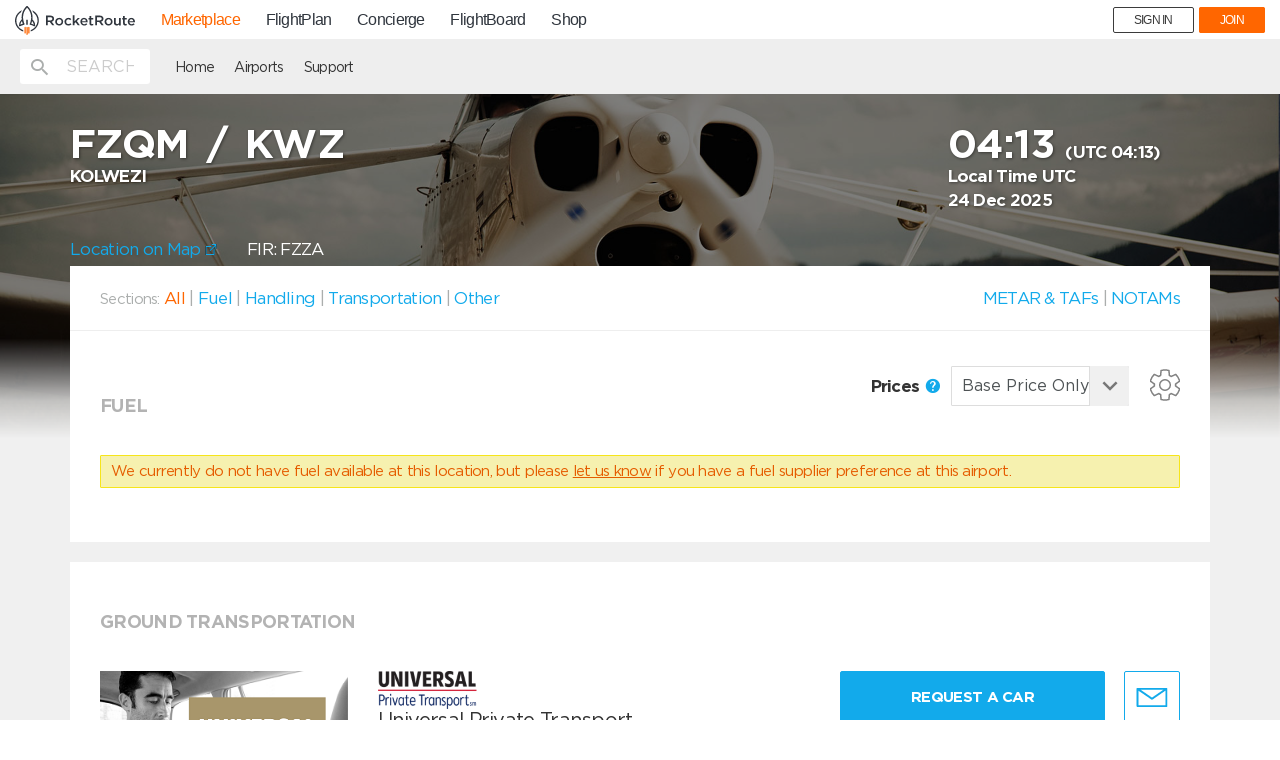

--- FILE ---
content_type: text/html
request_url: https://mp.rocketroute.com/js/templates/modal/logout.tmpl.html
body_size: 214
content:
<!-- Welcome Modal -->
<div class="modal fade logout-login"
     id="logout-modal"
     tabindex="-1"
     role="dialog">
    <div class="modal-dialog " role="document">
        <div class="modal-content">
            <div class="modal-header">
                <h2 class="modal-title">Session Expired</h2>
            </div>
            <div class="modal-body">
                <p>Your RocketRoute Fuel session has expired. You will need to login to continue using our service.</p>
                <br>
                <div class="action">
                    <a ng-href="{{loginUrl}}" class="btn btn-primary">Login</a>
                </div>
            </div>
        </div>
    </div>
</div>


--- FILE ---
content_type: text/html
request_url: https://mp.rocketroute.com/js/templates/parts/footer.html
body_size: 1675
content:
<div id="footer" class="footer-main">
    <div class="container home-demo ">
        <div class="row">
            <div class="col-md-4 col-xs-12">
                <svg xmlns="http://www.w3.org/2000/svg" width="200" viewBox="0 0 190 47">
                      <title>RocketRoute</title>
                      <path class="white"
                                d="M59.1 31.4h3.3l-4.3-6 .4-.1c2.2-.8 3.4-2.4 3.4-4.7 0-3.1-2.3-5.1-5.9-5.1h-7.1v15.9h2.8v-5.5h3.4l4 5.5zm-7.4-13.3h4.1c2.1 0 3.3 1 3.3 2.6s-1.3 2.7-3.3 2.7h-4.1v-5.3zM70 19.2c-3.6 0-6.4 2.7-6.4 6.3 0 3.5 2.8 6.2 6.3 6.2 3.6 0 6.4-2.7 6.4-6.2.1-3.5-2.7-6.3-6.3-6.3zm0 10.1c-2 0-3.6-1.7-3.6-3.9 0-2.3 1.5-3.9 3.6-3.9s3.7 1.7 3.7 3.9c-.1 2.3-1.6 3.9-3.7 3.9zM84.5 19.2c-3.5 0-6.2 2.7-6.2 6.3 0 3.5 2.7 6.2 6.2 6.2 2.5 0 3.9-1.1 4.9-2.2l-1.7-1.6c-1 1-2 1.5-3.1 1.5-2 0-3.6-1.7-3.6-3.9s1.5-3.9 3.4-3.9c1.5 0 2.4.7 3.1 1.5l1.7-1.8c-1.2-1.4-2.7-2.1-4.7-2.1zM102.6 19.5h-3.3l-5 5.3v-9.9h-2.7v16.5h2.7V28l1.7-1.7 3.6 5.1h3.2l-4.9-7.1M115 25.6c0-3.2-1.8-6.4-5.7-6.4-3.3 0-5.8 2.7-5.8 6.2 0 3.6 2.6 6.3 6.1 6.3 2 0 3.7-.8 4.9-2.2l-1.6-1.4c-1 1-2 1.4-3.2 1.4-1.7 0-3-1-3.4-2.7l-.1-.4h8.8v-.8zm-8.9-1l.1-.4c.4-1.7 1.5-2.8 3-2.8 1.6 0 2.7 1 3 2.8l.1.4h-6.2zM120.6 27.7v-5.9h3.2v-2.4h-3.2v-3.3h-2.7v3.3h-1.5v2.4h1.5v6.3c0 2.4 1.1 3.5 3.4 3.5.9 0 1.7-.2 2.5-.6v-2.2c-.6.3-1.1.4-1.7.4-1.1 0-1.5-.5-1.5-1.5zM137.3 31.4h3.3l-4.3-6 .4-.1c2.2-.8 3.4-2.4 3.4-4.7 0-3.1-2.3-5.1-5.9-5.1h-7.1v15.9h2.8v-5.5h3.4l4 5.5zm-7.4-13.3h4.1c2.1 0 3.3 1 3.3 2.6s-1.3 2.7-3.3 2.7h-4.1v-5.3zM148.2 19.2c-3.6 0-6.4 2.7-6.4 6.3 0 3.5 2.8 6.2 6.3 6.2 3.6 0 6.4-2.7 6.4-6.2.1-3.5-2.7-6.3-6.3-6.3zm0 10.1c-2 0-3.6-1.7-3.6-3.9 0-2.3 1.5-3.9 3.6-3.9s3.7 1.7 3.7 3.9c-.1 2.3-1.6 3.9-3.7 3.9zM161 31.7c1.3 0 2.3-.5 3.2-1.4l.5-.6v1.8h2.7v-12h-2.7v6.8c0 1.8-1.1 3-2.7 3s-2.6-1.1-2.6-2.9v-6.8h-2.7v7.6c0 2.7 1.6 4.5 4.3 4.5zM173.9 27.7v-5.9h3.2v-2.4h-3.2v-3.3h-2.7v3.3h-1.5v2.4h1.5v6.3c0 2.4 1.1 3.5 3.4 3.5.9 0 1.7-.2 2.5-.6v-2.2c-.6.3-1.1.4-1.7.4-1 0-1.5-.5-1.5-1.5zM190 25.6c0-3.2-1.8-6.4-5.7-6.4-3.3 0-5.8 2.7-5.8 6.2 0 3.6 2.6 6.3 6.1 6.3 2 0 3.7-.8 4.9-2.2l-1.6-1.4c-1 1-2 1.4-3.2 1.4-1.7 0-3-1-3.4-2.7l-.1-.4h8.8v-.8zm-8.9-1l.1-.4c.4-1.7 1.5-2.8 3-2.8 1.6 0 2.7 1 3 2.8l.1.4h-6.2z"/>
                      <g class="white">
                          <g class="orang">
                              <path d="M16 33.8c-.5 0-1 .4-1 1v8.8c0 .5.4 1 1 1 .5 0 1-.4 1-1v-8.8c0-.5-.4-1-1-1zM19 33.8c-.5 0-1 .4-1 1v11.1c0 .5.4 1 1 1 .5 0 1-.4 1-1V34.8c-.1-.5-.5-1-1-1zM21.9 33.8c-.5 0-1 .4-1 1v8.8c0 .5.4 1 1 1 .5 0 1-.4 1-1v-8.8c-.1-.5-.5-1-1-1z"/>
                          </g>
                          <path  d="M19 21.9c-.6 0-1.1.5-1.1 1v6.9c0 .6.5 1 1 1h.1c.6 0 1-.5 1-1v-6.9c0-.6-.4-1-1-1z"/>
                          <path d="M30.4 32.9h.2c.3 0 .5.1.8-.1.5-.3.5-1.6.5-1.6 0-4.7-2.7-7.9-4.3-9.4.1-.5.1-1 .1-1.5.3-4.8-.5-11.9-6.4-18.7-.2-.2-1-1-1.1-1.2-.5-.3-.9-.4-1.2-.4-.4 0-.8.2-1.1.4 0 0-.5.5-.5.6-6.4 7-7.3 14.3-6.9 19.3 0 .5.1 1 .1 1.5-.7.6-4.3 4.3-4.3 9.8v.1c0 .4 0 .9.4 1.1.2.1.3.1.5.1h.5c.4-.1.8-.3 1.5-.6 1.1-.5 2.7-1.2 5-1.8.1 0 .5-.2.7-.4.4-.5.1-1.3.1-1.3s-1.8-3.5-2.2-8.6c-.5-6.6 1.7-12.6 6.3-17.7l-.1-.1.2.3v-.1c4.6 5.1 6.7 11 6.3 17.6-.4 5.1-2.2 8.6-2.2 8.6s-.3.7.1 1.3c.2.2.5.4.7.4 2.7.6 4.1 1.3 5.1 1.8.5.3.8.5 1.2.6zm-4.7-4.2c.4-1 .9-2.4 1.3-4.2 1.1 1.3 2.3 3.2 2.6 5.8-1.2-.7-2.7-1.3-3.9-1.6zm-13.4 0c-1.5.5-2.7.9-3.9 1.5.3-2.5 1.5-4.5 2.6-5.8.4 1.9.9 3.4 1.3 4.3z"/>
                          <path  d="M2.1 23.7c0-5.5 2.7-10.6 7.3-13.6.3-.9.7-1.8 1.2-2.7l.2-.4h-.3C4.1 10.1 0 16.6 0 23.7c0 8 5.1 15.1 12.8 17.6l.2.1v-2.2h-.1C6.5 36.7 2.1 30.5 2.1 23.7zM27.6 7.2l-.4-.2.2.4c.4.9.8 1.8 1.2 2.8 4.4 3.1 7 8.1 7 13.4 0 6.7-4.2 12.9-10.5 15.3l-.2.1V41.2l.3-.1c7.5-2.6 12.5-9.6 12.5-17.5.1-6.9-3.8-13.2-10.1-16.4z"/>
                      </g>
                </svg>
                <p>RocketRoute offers pilots and dispatchers a quick and easy solution for arranging trips directly with service providers through an intuitive trip-based, free-to-use scheduling platform.</p>

            </div>
            <div class="col-md-1 col-xs-12"></div>
            <div class="col-md-7 col-xs-12">
                <div class="footer-search">
                    <div ng-include="'/js/templates/parts/search-form.tmpl.html'"></div>
                </div>
                <p class="menu-links">
                    <a href="#" ng-click="scrollTop()">Home</a>
                    <a href="/airports-directory">Airports</a>
                    <a href="#"data-toggle="modal" data-target="#support-modal">
                        <span>Support</span>
                    </a>
                </p>
            </div>
        </div>
        <p>Copyright © 2018 RocketRoute Ltd. All Rights Reserved. <a href="http://www.rocketroute.com/privacy" target="_blank"> Privacy & Cookies</a></p>
    </div>
</div>

--- FILE ---
content_type: text/html
request_url: https://mp.rocketroute.com/js/templates/airport/fuel-providers.html
body_size: 1659
content:
<div class="section-wrapper fuel-order">
    <div class="header">

        <div class="fuel-header">
            <div>
                <h2 class="service-title" id="fuel-title">Fuel</h2>
            </div>

            <div class="filter-panel-wrapper">
                <div ng-if="tripPlan" class="filter-panel filter-panel-date ng-cloak">
                    {{datetime}}
                </div>

                <div class="filter-panel filter-panel-type">
                    <label>
                        Prices
                        <span data-balloon="Additional charges may apply, please check Taxes and Fees" data-balloon-pos="down" data-balloon-length="medium">
                            <span class="mdi mdi-help-circle"></span>
                        </span>
                    </label>
                    <div class="custom-select grey-select price-selector">
                        <select name="type"
                                ng-model="priceType"
                                ng-if="!isTiers"
                                ng-change="selectPriceType(priceType)"
                                class="form-control">
                            <option value="basic">Base Price Only</option>
                            <option value="commercialPrice">Commercial International</option>
                            <option value="privatePriceComDom">Commercial Internal (domestic)</option>
                            <option value="privatePricePrivIntern">Private International</option>
                            <option value="privatePricePrivDom">Private Internal (domestic)</option>
                        </select>
                        <select name="type"
                                ng-if="isTiers"
                                ng-model="tiersPriceType"
                                ng-change="selectTiersPriceType(tiersPriceType)"
                                class="form-control">
                             <option value="basic">Base Price Only</option>
                             <option value="commercialInternational">Commercial (P135) International</option>
                             <option value="commercialInternal">Commercial (P135) Internal</option>
                             <option value="domesticInternational">Private (P91) International</option>
                             <option value="domesticInternal">Private (P91) Internal</option>
                        </select>
                    </div>
                </div>

                <div class="settings"
                    ng-click="showSettings($event);">
                    <div ng-include="'/js/templates/svg/gears.svg'"></div>
                </div>
            </div>

        </div>
        

        <div class="modal-box filter-panel filter-panel-units"
            ng-click="$event.stopPropagation();">

            <div class="select-wrapper">
                <label>Currency</label>
                <div class="custom-select grey-select currency-selector">
                    <select name="type"
                    ng-model="currency"
                    ng-change="selectCurrency(currency)"
                    class="form-control">
                    <option ng-selected="cur.iso == currency"
                    ng-repeat="cur in currencys"
                    value="{{cur.iso}}" ng-bind="cur.iso | uppercase">
                        –––
                    </option>
                    </select>
                </div>
            </div>
            <div class="select-wrapper">
                <label>Units</label>
                <div class="custom-select grey-select unit-selector">
                <select name="type"
                ng-model="fuelUnits"
                ng-change="setFuelUnits(fuelUnits)"
                class="form-control">
                    <option ng-repeat="(key, unitType) in CONST.FUEL_UNITS_MAP"
                            value="{{key}}">
                        {{unitType.name}}
                    </option>
                </select>
                </div>
            </div>
            <div class="select-wrapper" ng-hide="tripPlan && tripPlan.aircraft">
                <label>Grades</label>
                <div class="custom-select grey-select fuel-selector">
                <select name="type"
                ng-model="fuelFilter"
                ng-change="updateFuelType(fuelFilter)"
                class="form-control">
                    <option value="" 
                        ng-selected="selected">
                        {{FUEL_TYPE_JETFUEL}} & {{FUEL_TYPE_AVGAS}}
                    </option>
                    <option value="{{FUEL_TYPE_JETFUEL}}">
                        {{FUEL_TYPE_JETFUEL}}
                    </option>
                    <option value="{{FUEL_TYPE_AVGAS}}" >
                        {{FUEL_TYPE_AVGAS}}
                    </option>
                </select>
                </div>
            </div>
        </div>




    </div>


    <div class="loader-wrap"
         ng-hide="priceRequestStatus">
        <div ng-include="'/js/templates/parts/loader.svg'"></div>
    </div>
    <div ng-show="priceRequestStatus && (priceRequestStatus != 200)"
         class="alert alert-danger" role="alert"
         ng-cloak>
        <strong>{{statusText}}.</strong> Please try again later.
    </div>
    <div ng-cloak class="alert alert-warning"
         ng-if="isNoPrices() && fuelFilter && (!getVendorType(vendorTypes, 'fuel').length || !getFuelGrades(allFuelVendors, fuelFilter))"
         ng-show="priceRequestStatus">
        We currently do not have {{fuelFilter}} available at this location, but please
        <a href="mailto:partners@rocketroute.com?subject=Fuel supplier preference at {{airport.ICAO || airport.IATA || airport.URN}}">let us know</a>
        if you have a fuel supplier preference at this airport
    </div>
    <div ng-cloak class="alert alert-warning"
         ng-if="isNoPrices() && !fuelFilter && !getVendorType(vendorTypes, 'fuel').length"
         ng-show="priceRequestStatus">
        We currently do not have fuel available at this location, but please
        <a href="mailto:partners@rocketroute.com?subject=Fuel supplier preference at {{airport.ICAO || airport.IATA || airport.URN}}">let us know</a>
         if you have a fuel supplier preference at this airport.
    </div>
    <div ng-repeat="fuelVendor in
                            allFuelVendors
                            =  getVendorType(vendorTypes, 'fuel')[0].vendors.preferredVendors
                                .concat(getVendorType(vendorTypes, 'fuel')[0].vendors.vendors)"
         on-finish-render="ngRepeatFinished"
         ng-cloak>
        <div class="fuel-list price_{{currencys[currency].iso}}"
             ng-if="fuelVendor.name.toLowerCase() == 'avfuel' && (!fuelFilter || fuelFilter==FUEL_TYPE_JETFUEL)"
             ng-repeat="price in avfuelPrices || getVendorType(vendorTypes, 'fuel')">
            <div ng-include="'/js/templates/parts/other-fuel-list.html'"></div>
        </div>
        <div class="price_{{currencys[currency].iso}}"
             ng-if="fuelVendor.name.toLowerCase() !== 'avfuel'">
            <div ng-include="'/js/templates/parts/service-fuel.html'"></div>
        </div>
        <div ng-cloak class="alert alert-warning"
             ng-if="hasAvfuel && fuelVendor.name.toLowerCase() == 'avfuel' && !avfuelPrices.length && getVendorType(vendorTypes, 'fuel').length">
            Currently we don't have AvFuel prices available for this location. Please contact the Vendor or airport directly.
        </div>
    </div>
</div>
<div ng-include="'/js/templates/modal/connect-avfuel.tmpl.html'"></div>
<div ng-include="'/js/templates/modal/connect-jetex-account.html'"></div>
<div ng-include="'/js/templates/modal/fuel-contacts.html'"></div>


--- FILE ---
content_type: text/html
request_url: https://mp.rocketroute.com/js/templates/airport/vendors.html
body_size: 640
content:
<div class="loader-wrap"
     ng-hide="vendorsRequestStatus || vendorsRequestStatus !== 200">
    <div ng-include="'/js/templates/parts/loader.svg'"></div>
</div>
<div class="section-wrapper fbos" ng-if="
            (
                selected.selectedVendor === vendorByType.id
                || (selected.selectedVendor === 99 && !notOtherServices.includes(vendorByType.id))
                || allServicesSelected()
            ) &&
            (vendorByType.vendors.preferredVendors.length || vendorByType.vendors.vendors.length)
    "
    ng-repeat="vendorByType in excludeVendorType(vendorTypes, ['fuel'])">
    <div class="row header">
        <div class="col-md-12">
            <h2 class="service-title">{{CONST.VENDOR_SERVICE_TYPES[vendorByType.id]}}</h2>
        </div>
    </div>
    <div>
        <div ng-show="vendorsRequestStatus" class="fbo {{vendor.rank | lowercase}} {{getPreferredClass(vendorByType.vendors.preferredVendors.length)}}"
             ng-repeat="vendor in vendorByType.vendors.preferredVendors"
             ng-cloak
             on-finish-render="handlersRepeatFinished">
            <div ng-init="path='/js/templates/handling/preferred'+ getPreferredFile(vendorByType.vendors.preferredVendors.length) +'.tmpl.html'" ng-include="path"></div>
        </div>
    </div>
    <div ng-show="vendorsRequestStatus" class="fbo {{vendor.rank | lowercase}}"
         ng-repeat="vendor in vendorByType.vendors.vendors | orderBy:['-rank','image_preferred']"
         ng-cloak
         on-finish-render="handlersRepeatFinished">
        <div ng-init="path='/js/templates/handling/'+vendor.rank.toLowerCase()+'.tmpl.html'" ng-include="path"></div>
    </div>

</div>
<div class="section-wrapper fbos"  ng-if="
            (
                selected.selectedVendor === 12
                || allServicesSelected()
            ) &&
            !getVendorType(vendorTypes, 'handling').length
">
    <div class="row header">
        <div class="col-md-12">
            <div class="service-title">{{CONST.VENDOR_SERVICE_TYPES[12]}}</div>
        </div>
    </div>
    <div class="alert alert-warning" ng-cloak ng-show="vendorsRequestStatus">
        Currently we don’t have available handlers for this location. Please contact the airport directly.
    </div>
</div>


--- FILE ---
content_type: text/html
request_url: https://mp.rocketroute.com/js/templates/airport/notams.html
body_size: 394
content:
<div class="loader-wrap"
     ng-hide="vendorsRequestStatus || vendorsRequestStatus !== 200">
    <div ng-include="'/js/templates/parts/loader.svg'"></div>
</div>
<div class="section-wrapper fbos">
    <div class="row header">
        <div class="col-md-12">
            <h2 class="service-title">NOTAMs </h2>
        </div>
    </div>
    <div ng-repeat="notam in notams">
        <div>
            <div class="left">
                <strong>
                    {{notam.startDate}}
                    <span ng-if="notam.endDate">- {{notam.endDate}}</span>
                </strong>
                <span class="grey-label">{{notam.status}}</span>
            </div>
            <div class="right grey-label">{{notam.id}} {{notam.Type}}</div>
        </div>
        <div class="clearfix"></div>
        <div class="pre-highlight" ng-bind-html="notam.ItemE"></div>
    </div>
    <div ng-cloak class="alert alert-warning"
      ng-if="!notams.length">
        Currently we don't have  NOTAMs available for this
        location. Please contact
        the airport directly.
    </div>
    <p><br></p>


</div>



--- FILE ---
content_type: text/html
request_url: https://mp.rocketroute.com/js/templates/modal/message-sent-modal.html
body_size: 353
content:
<div class="modal fade" id="message-sent-modal" tabindex="-1" role="dialog">
    <div class="modal-dialog" role="document">
        <div class="modal-content">
            <div class="modal-header">
                <button type="button" class="close" data-dismiss="modal" aria-label="Close">
                    <div ng-include="'/js/templates/parts/close-icon.svg'"></div>
                </button>
            </div>
            <div class="modal-body">
                <div ng-include="'/js/templates/svg/ordered.svg'"></div>
                
                <h2>Message sent</h2>

                <p><span>Your message has been sent to {{req.vendor.name || req.name || req.fuel_provider || 'AirBP'}} ({{req.airport.Name || airport.Name}})</p>
    
                <div class="row cancel-control">
                    <div class="col-xs-6 col-md-6">
                        <a ng-click="commonService.closeModal('#message-sent-modal')"
                            class="btn btn-primary">Ok</a>
                    </div>
                </div>
            </div>
        </div>
    </div>
</div>


--- FILE ---
content_type: text/html
request_url: https://mp.rocketroute.com/js/templates/modal/connect-jetex-account.html
body_size: 190
content:
<div class="modal fade" id="connect-jetex" tabindex="-1" role="dialog">
    <div class="modal-dialog" role="document">
        <div class="modal-content connect-bp">
            <div class="modal-header">
                <button type="button" class="close" data-dismiss="modal" aria-label="Close">
                    <div ng-include="'/js/templates/parts/close-icon.svg'"></div>
                </button>
                <h2 class="modal-title">Connect Jetex Account</h2>
            </div>
            <div class="modal-body">
                <div ng-include="'/js/templates/parts/add-jetex-account.tmpl.html'"></div>
            </div>
        </div>
    </div>
</div>

--- FILE ---
content_type: text/html
request_url: https://mp.rocketroute.com/js/templates/handling/elevated.tmpl.html
body_size: 572
content:
<div class="row">
    <div class="col-sm-3">
        <img ng-if="vendor.image_elevated || vendor.organization.image_elevated"
             class="img-responsive"
             ng-src="{{vendor.image_elevated || vendor.organization.image_elevated}}"
             alt="{{vendor.name}}">
    </div>
    <div class="col-sm-5">
        <div class="short-info">
            <img ng-if="vendor.logo || vendor.organization.logo"
                 class="img-responsive"
                 ng-src="{{vendor.logo || vendor.organization.logo}}"
                 alt="{{vendor.name}}">
            <h3 test-id="vendor-name" test-vendor-type="{{vendor.vendorType.name}}">{{vendor.name}}</h3>
            <a ng-href="{{handlingOrderUrl}}&{{vendorOrHandler(vendor.vendorType.id)}}={{vendor.id}}&rank={{vendor.rank}}#/services"
               class="more">
                View information
            </a>
            <div class="reward">
                <div ng-class="{hide: !vendor.rr_rewards}"
                 ng-include="'/js/templates/parts/rewards.tmpl.html'"></div>
            </div>
          </div>
    </div>
    <div class="col-sm-4">
       <div class="actions leaf-style">
        <a ng-href="{{handlingOrderUrl}}&{{vendorOrHandler(vendor.vendorType.id)}}={{vendor.id}}&rank={{vendor.rank}}#/services"
           class="btn btn-primary">
            Request {{ vendorService[vendor.vendorType.id] || 'Service' }}
        </a>
        <div class="message-to-provider"
          ng-click="openMessageModal(vendor)">
          <span data-balloon="Click here to send a message directly to this Service Provider" data-balloon-pos="down" data-balloon-length="medium">
            <div ng-include="'/js/templates/svg/mail.svg'"></div>
          </span>
        </div>
        <div class="statuses">
            <div ng-class="{hide: !vendor.supervisory}"
                 ng-include="'/js/templates/parts/supervisory.tmpl.html'"></div>
            <div ng-class="{hide: !vendor.coordination}"
                 ng-include="'/js/templates/parts/coordination.tmpl.html'"></div>
            <div ng-class="{hide: !vendor.only_chopper}"
                 ng-include="'/js/templates/parts/helicopter.html'"></div>
        </div>
    </div>
  </div>
</div>


--- FILE ---
content_type: text/html
request_url: https://mp.rocketroute.com/js/templates/handling/basic.tmpl.html
body_size: 449
content:
<div class="row">
    <div class="col-xs-8 col-sm-8">
        <h3 test-id="vendor-name" test-vendor-type="{{vendor.vendorType.name}}">{{vendor.name}}</h3>
        <div class="reward">
            <div ng-class="{hide: !vendor.rr_rewards}"
                 ng-include="'/js/templates/parts/rewards.tmpl.html'"></div>
        </div>
    </div>
    <div class="col-sm-4">
        <div class="actions leaf-style">
            <a ng-href="{{handlingOrderUrl}}&{{vendorOrHandler(vendor.vendorType.id)}}={{vendor.id}}&rank={{vendor.rank}}#/services"
               class="btn btn-primary">
                Request {{ vendorService[vendor.vendorType.id] || 'Service' }}
            </a>
            <div class="message-to-provider"
              ng-click="openMessageModal(vendor)">
              <span data-balloon="Click here to send a message directly to this Service Provider" data-balloon-pos="down" data-balloon-length="medium">
                  <div ng-include="'/js/templates/svg/mail.svg'"></div>
              </span>
            </div>
        </div>
        <div class="statuses">
            <div ng-class="{hide: !vendor.supervisory}"
                 ng-include="'/js/templates/parts/supervisory.tmpl.html'"></div>
            <div ng-class="{hide: !vendor.coordination}"
                 ng-include="'/js/templates/parts/coordination.tmpl.html'"></div>
            <div ng-class="{hide: !vendor.only_chopper}"
                 ng-include="'/js/templates/parts/helicopter.html'"></div>
        </div>
    </div>
</div>


--- FILE ---
content_type: text/html
request_url: https://mp.rocketroute.com/js/templates/parts/rewards.tmpl.html
body_size: 176
content:
<div class="rewards"
    ng-click="popoverIsOpen = !popoverIsOpen"
    popover-is-open="popoverIsOpen"
    popover-placement="auto"
    popover-append-to-body="true"
    uib-popover-html={{dictionaries.rr_rewards_note}}
    popover-trigger="outsideClick"
    tabindex="0"
    data-original-title=""
    title="">
    <span class="reward-wrap" ng-include="'/js/templates/parts/icon_rr_er_full_v2.svg'"></span>
    <span class="reward-wrap" ng-include="'/js/templates/parts/rr_er_icon.svg'"></span>
</div>



--- FILE ---
content_type: text/html
request_url: https://mp.rocketroute.com/js/templates/parts/supervisory.tmpl.html
body_size: 177
content:
<div class="services-status" ng-class="{hide: !vendor.supervisory}">
    <span>Supervisory Service Only</span>
    <span class="mdi mdi-help-circle pre"
          popover-is-open="popoverIsOpen"
          ng-click="popoverIsOpen = !popoverIsOpen"
          popover-title="Supervisory Handler"
          popover-placement="{{getPopoverPlacement($first, vendor.rank)}}"
          uib-popover="{{dictionaries.supervisory_handler_note}}"
          data-original-title=""
          title="">
    </span>
</div>



--- FILE ---
content_type: text/html
request_url: https://mp.rocketroute.com/js/templates/parts/coordination.tmpl.html
body_size: 178
content:
<div class="services-status" ng-class="{hide: !vendor.coordination}">
    <span>Coordination Service Only</span>
    <span class="mdi mdi-help-circle pre"
          popover-is-open="popoverIsOpen"
          ng-click="popoverIsOpen = !popoverIsOpen"
          popover-title="Coordination Handler"
          popover-placement="{{getPopoverPlacement($first, vendor.rank)}}"
          uib-popover="{{dictionaries.coordination_only_note}}"
          data-original-title=""
          title="">
    </span>
</div>



--- FILE ---
content_type: text/html
request_url: https://mp.rocketroute.com/js/templates/parts/helicopter.html
body_size: 170
content:
<div class="services-status" ng-class="{hide: !vendor.only_chopper}">
    <span>Helicopter Only</span>
    <span class="mdi mdi-help-circle pre"
          popover-is-open="popoverIsOpen"
          ng-click="popoverIsOpen = !popoverIsOpen"
          popover-title="Helicopter Only"
          popover-placement="{{getPopoverPlacement($first, vendor.rank)}}"
          uib-popover="{{dictionaries.helicopter_only}}"
          data-original-title=""
          title="">
    </span>
</div>



--- FILE ---
content_type: text/css
request_url: https://mp.rocketroute.com/dist/bundle/app-3f3d94a2d5327ff5b6f6.css
body_size: 265106
content:
.uib-position-measure{display:block!important;visibility:hidden!important;position:absolute!important;top:-9999px!important;left:-9999px!important}.uib-position-scrollbar-measure{position:absolute;top:-9999px;width:50px;height:50px;overflow:scroll}[uib-popover-html-popup].popover.bottom-left>.arrow,[uib-popover-html-popup].popover.bottom-right>.arrow,[uib-popover-html-popup].popover.left-bottom>.arrow,[uib-popover-html-popup].popover.left-top>.arrow,[uib-popover-html-popup].popover.right-bottom>.arrow,[uib-popover-html-popup].popover.right-top>.arrow,[uib-popover-html-popup].popover.top-left>.arrow,[uib-popover-html-popup].popover.top-right>.arrow,[uib-popover-popup].popover.bottom-left>.arrow,[uib-popover-popup].popover.bottom-right>.arrow,[uib-popover-popup].popover.left-bottom>.arrow,[uib-popover-popup].popover.left-top>.arrow,[uib-popover-popup].popover.right-bottom>.arrow,[uib-popover-popup].popover.right-top>.arrow,[uib-popover-popup].popover.top-left>.arrow,[uib-popover-popup].popover.top-right>.arrow,[uib-popover-template-popup].popover.bottom-left>.arrow,[uib-popover-template-popup].popover.bottom-right>.arrow,[uib-popover-template-popup].popover.left-bottom>.arrow,[uib-popover-template-popup].popover.left-top>.arrow,[uib-popover-template-popup].popover.right-bottom>.arrow,[uib-popover-template-popup].popover.right-top>.arrow,[uib-popover-template-popup].popover.top-left>.arrow,[uib-popover-template-popup].popover.top-right>.arrow,[uib-tooltip-html-popup].tooltip.bottom-left>.tooltip-arrow,[uib-tooltip-html-popup].tooltip.bottom-right>.tooltip-arrow,[uib-tooltip-html-popup].tooltip.left-bottom>.tooltip-arrow,[uib-tooltip-html-popup].tooltip.left-top>.tooltip-arrow,[uib-tooltip-html-popup].tooltip.right-bottom>.tooltip-arrow,[uib-tooltip-html-popup].tooltip.right-top>.tooltip-arrow,[uib-tooltip-html-popup].tooltip.top-left>.tooltip-arrow,[uib-tooltip-html-popup].tooltip.top-right>.tooltip-arrow,[uib-tooltip-popup].tooltip.bottom-left>.tooltip-arrow,[uib-tooltip-popup].tooltip.bottom-right>.tooltip-arrow,[uib-tooltip-popup].tooltip.left-bottom>.tooltip-arrow,[uib-tooltip-popup].tooltip.left-top>.tooltip-arrow,[uib-tooltip-popup].tooltip.right-bottom>.tooltip-arrow,[uib-tooltip-popup].tooltip.right-top>.tooltip-arrow,[uib-tooltip-popup].tooltip.top-left>.tooltip-arrow,[uib-tooltip-popup].tooltip.top-right>.tooltip-arrow,[uib-tooltip-template-popup].tooltip.bottom-left>.tooltip-arrow,[uib-tooltip-template-popup].tooltip.bottom-right>.tooltip-arrow,[uib-tooltip-template-popup].tooltip.left-bottom>.tooltip-arrow,[uib-tooltip-template-popup].tooltip.left-top>.tooltip-arrow,[uib-tooltip-template-popup].tooltip.right-bottom>.tooltip-arrow,[uib-tooltip-template-popup].tooltip.right-top>.tooltip-arrow,[uib-tooltip-template-popup].tooltip.top-left>.tooltip-arrow,[uib-tooltip-template-popup].tooltip.top-right>.tooltip-arrow{top:auto;bottom:auto;left:auto;right:auto;margin:0}[uib-popover-html-popup].popover,[uib-popover-popup].popover,[uib-popover-template-popup].popover{display:block!important}.owl-carousel{display:none;width:100%;-webkit-tap-highlight-color:transparent;position:relative;z-index:1}.owl-carousel .owl-stage{position:relative;-ms-touch-action:pan-Y}.owl-carousel .owl-stage:after{content:".";display:block;clear:both;visibility:hidden;line-height:0;height:0}.owl-carousel .owl-stage-outer{position:relative;overflow:hidden;-webkit-transform:translateZ(0)}.owl-carousel .owl-item{position:relative;min-height:1px;float:left;-webkit-backface-visibility:hidden;-webkit-tap-highlight-color:transparent;-webkit-touch-callout:none}.owl-carousel .owl-item img{display:block;width:100%;-webkit-transform-style:preserve-3d}.owl-carousel .owl-dots.disabled,.owl-carousel .owl-nav.disabled{display:none}.owl-carousel .owl-dot,.owl-carousel .owl-nav .owl-next,.owl-carousel .owl-nav .owl-prev{cursor:pointer;cursor:hand;-webkit-user-select:none;-khtml-user-select:none;-moz-user-select:none;-ms-user-select:none;user-select:none}.owl-carousel.owl-loaded{display:block}.owl-carousel.owl-loading{opacity:0;display:block}.owl-carousel.owl-hidden{opacity:0}.owl-carousel.owl-refresh .owl-item{visibility:hidden}.owl-carousel.owl-drag .owl-item{-webkit-user-select:none;-moz-user-select:none;-ms-user-select:none;user-select:none}.owl-carousel.owl-grab{cursor:move;cursor:grab}.owl-carousel.owl-rtl{direction:rtl}.owl-carousel.owl-rtl .owl-item{float:right}.no-js .owl-carousel{display:block}.owl-carousel .animated{-webkit-animation-duration:1s;animation-duration:1s;-webkit-animation-fill-mode:both;animation-fill-mode:both}.owl-carousel .owl-animated-in{z-index:0}.owl-carousel .owl-animated-out{z-index:1}.owl-carousel .fadeOut{-webkit-animation-name:fadeOut;animation-name:fadeOut}@-webkit-keyframes fadeOut{0%{opacity:1}to{opacity:0}}@keyframes fadeOut{0%{opacity:1}to{opacity:0}}.owl-height{transition:height .5s ease-in-out}.owl-carousel .owl-item .owl-lazy{opacity:0;transition:opacity .4s ease}.owl-carousel .owl-item img.owl-lazy{-webkit-transform-style:preserve-3d;transform-style:preserve-3d}.owl-carousel .owl-video-wrapper{position:relative;height:100%;background:#000}.owl-carousel .owl-video-play-icon{position:absolute;height:80px;width:80px;left:50%;top:50%;margin-left:-40px;margin-top:-40px;background:url([data-uri]) no-repeat;cursor:pointer;z-index:1;-webkit-backface-visibility:hidden;transition:-webkit-transform .1s ease;transition:transform .1s ease}.owl-carousel .owl-video-play-icon:hover{-webkit-transform:scale(1.3);-ms-transform:scale(1.3);transform:scale(1.3)}.owl-carousel .owl-video-playing .owl-video-play-icon,.owl-carousel .owl-video-playing .owl-video-tn{display:none}.owl-carousel .owl-video-tn{opacity:0;height:100%;background-position:50%;background-repeat:no-repeat;background-size:contain;transition:opacity .4s ease}.owl-carousel .owl-video-frame{position:relative;z-index:1;height:100%;width:100%}@font-face{font-family:icons;src:url(/dist/bundle-fonts/icons.eot);src:url(/dist/bundle-fonts/icons.eot#iefix) format("embedded-opentype"),url(/dist/bundle-fonts/icons.ttf) format("truetype"),url(/dist/bundle-fonts/icons.woff) format("woff"),url(/dist/bundle-fonts/icons.svg#icons) format("svg");font-weight:400;font-style:normal}.icon{font-family:icons!important;speak:none;font-style:normal;font-weight:400;font-variant:normal;text-transform:none;line-height:1;-webkit-font-smoothing:antialiased;-moz-osx-font-smoothing:grayscale}.icon-forward:before{content:"\E903"}.icon-magnifying-glass:before{content:"\E902"}.icon-search2:before{content:"\F002"}.icon-search3:before{content:"\E8B6"}.icon-home:before{content:"\E900"}.icon-location-arrow:before{content:"\E901"}.icon-pin:before{content:"\F041"}.icon-search:before{content:"\F02E"}@font-face{font-family:Material Design Icons;src:url(/dist/bundle-fonts/materialdesignicons-webfont.eot);src:url(/dist/bundle-fonts/materialdesignicons-webfont.eot?#iefix&v=1.5.54) format("embedded-opentype"),url(/dist/bundle-fonts/materialdesignicons-webfont.woff2) format("woff2"),url(/dist/bundle-fonts/materialdesignicons-webfont.woff) format("woff"),url(/dist/bundle-fonts/materialdesignicons-webfont.ttf) format("truetype"),url(/dist/bundle-fonts/materialdesignicons-webfont.svg#materialdesigniconsregular) format("svg");font-weight:400;font-style:normal}.mdi{display:inline-block;font:normal normal normal 24px/1 Material Design Icons;font-size:inherit;text-rendering:auto;-webkit-font-smoothing:antialiased;-moz-osx-font-smoothing:grayscale;transform:translate(0)}.mdi-access-point:before{content:"\F002"}.mdi-access-point-network:before{content:"\F003"}.mdi-account:before{content:"\F004"}.mdi-account-alert:before{content:"\F005"}.mdi-account-box:before{content:"\F006"}.mdi-account-box-outline:before{content:"\F007"}.mdi-account-card-details:before{content:"\F5D2"}.mdi-account-check:before{content:"\F008"}.mdi-account-circle:before{content:"\F009"}.mdi-account-convert:before{content:"\F00A"}.mdi-account-key:before{content:"\F00B"}.mdi-account-location:before{content:"\F00C"}.mdi-account-minus:before{content:"\F00D"}.mdi-account-multiple:before{content:"\F00E"}.mdi-account-multiple-minus:before{content:"\F5D3"}.mdi-account-multiple-outline:before{content:"\F00F"}.mdi-account-multiple-plus:before{content:"\F010"}.mdi-account-network:before{content:"\F011"}.mdi-account-off:before{content:"\F012"}.mdi-account-outline:before{content:"\F013"}.mdi-account-plus:before{content:"\F014"}.mdi-account-remove:before{content:"\F015"}.mdi-account-search:before{content:"\F016"}.mdi-account-star:before{content:"\F017"}.mdi-account-star-variant:before{content:"\F018"}.mdi-account-switch:before{content:"\F019"}.mdi-adjust:before{content:"\F01A"}.mdi-air-conditioner:before{content:"\F01B"}.mdi-airballoon:before{content:"\F01C"}.mdi-airplane:before{content:"\F01D"}.mdi-airplane-landing:before{content:"\F5D4"}.mdi-airplane-off:before{content:"\F01E"}.mdi-airplane-takeoff:before{content:"\F5D5"}.mdi-airplay:before{content:"\F01F"}.mdi-alarm:before{content:"\F020"}.mdi-alarm-check:before{content:"\F021"}.mdi-alarm-multiple:before{content:"\F022"}.mdi-alarm-off:before{content:"\F023"}.mdi-alarm-plus:before{content:"\F024"}.mdi-album:before{content:"\F025"}.mdi-alert:before{content:"\F026"}.mdi-alert-box:before{content:"\F027"}.mdi-alert-circle:before{content:"\F028"}.mdi-alert-circle-outline:before{content:"\F5D6"}.mdi-alert-octagon:before{content:"\F029"}.mdi-alert-outline:before{content:"\F02A"}.mdi-alpha:before{content:"\F02B"}.mdi-alphabetical:before{content:"\F02C"}.mdi-altimeter:before{content:"\F5D7"}.mdi-amazon:before{content:"\F02D"}.mdi-amazon-clouddrive:before{content:"\F02E"}.mdi-ambulance:before{content:"\F02F"}.mdi-amplifier:before{content:"\F030"}.mdi-anchor:before{content:"\F031"}.mdi-android:before{content:"\F032"}.mdi-android-debug-bridge:before{content:"\F033"}.mdi-android-studio:before{content:"\F034"}.mdi-animation:before{content:"\F5D8"}.mdi-apple:before{content:"\F035"}.mdi-apple-finder:before{content:"\F036"}.mdi-apple-ios:before{content:"\F037"}.mdi-apple-mobileme:before{content:"\F038"}.mdi-apple-safari:before{content:"\F039"}.mdi-appnet:before{content:"\F03A"}.mdi-apps:before{content:"\F03B"}.mdi-archive:before{content:"\F03C"}.mdi-arrange-bring-forward:before{content:"\F03D"}.mdi-arrange-bring-to-front:before{content:"\F03E"}.mdi-arrange-send-backward:before{content:"\F03F"}.mdi-arrange-send-to-back:before{content:"\F040"}.mdi-arrow-all:before{content:"\F041"}.mdi-arrow-bottom-left:before{content:"\F042"}.mdi-arrow-bottom-right:before{content:"\F043"}.mdi-arrow-collapse:before{content:"\F044"}.mdi-arrow-down:before{content:"\F045"}.mdi-arrow-down-bold:before{content:"\F046"}.mdi-arrow-down-bold-circle:before{content:"\F047"}.mdi-arrow-down-bold-circle-outline:before{content:"\F048"}.mdi-arrow-down-bold-hexagon-outline:before{content:"\F049"}.mdi-arrow-down-drop-circle:before{content:"\F04A"}.mdi-arrow-down-drop-circle-outline:before{content:"\F04B"}.mdi-arrow-expand:before{content:"\F04C"}.mdi-arrow-left:before{content:"\F04D"}.mdi-arrow-left-bold:before{content:"\F04E"}.mdi-arrow-left-bold-circle:before{content:"\F04F"}.mdi-arrow-left-bold-circle-outline:before{content:"\F050"}.mdi-arrow-left-bold-hexagon-outline:before{content:"\F051"}.mdi-arrow-left-drop-circle:before{content:"\F052"}.mdi-arrow-left-drop-circle-outline:before{content:"\F053"}.mdi-arrow-right:before{content:"\F054"}.mdi-arrow-right-bold:before{content:"\F055"}.mdi-arrow-right-bold-circle:before{content:"\F056"}.mdi-arrow-right-bold-circle-outline:before{content:"\F057"}.mdi-arrow-right-bold-hexagon-outline:before{content:"\F058"}.mdi-arrow-right-drop-circle:before{content:"\F059"}.mdi-arrow-right-drop-circle-outline:before{content:"\F05A"}.mdi-arrow-top-left:before{content:"\F05B"}.mdi-arrow-top-right:before{content:"\F05C"}.mdi-arrow-up:before{content:"\F05D"}.mdi-arrow-up-bold:before{content:"\F05E"}.mdi-arrow-up-bold-circle:before{content:"\F05F"}.mdi-arrow-up-bold-circle-outline:before{content:"\F060"}.mdi-arrow-up-bold-hexagon-outline:before{content:"\F061"}.mdi-arrow-up-drop-circle:before{content:"\F062"}.mdi-arrow-up-drop-circle-outline:before{content:"\F063"}.mdi-assistant:before{content:"\F064"}.mdi-at:before{content:"\F065"}.mdi-attachment:before{content:"\F066"}.mdi-audiobook:before{content:"\F067"}.mdi-auto-fix:before{content:"\F068"}.mdi-auto-upload:before{content:"\F069"}.mdi-autorenew:before{content:"\F06A"}.mdi-av-timer:before{content:"\F06B"}.mdi-baby:before{content:"\F06C"}.mdi-backburger:before{content:"\F06D"}.mdi-backspace:before{content:"\F06E"}.mdi-backup-restore:before{content:"\F06F"}.mdi-bank:before{content:"\F070"}.mdi-barcode:before{content:"\F071"}.mdi-barcode-scan:before{content:"\F072"}.mdi-barley:before{content:"\F073"}.mdi-barrel:before{content:"\F074"}.mdi-basecamp:before{content:"\F075"}.mdi-basket:before{content:"\F076"}.mdi-basket-fill:before{content:"\F077"}.mdi-basket-unfill:before{content:"\F078"}.mdi-battery:before{content:"\F079"}.mdi-battery-10:before{content:"\F07A"}.mdi-battery-20:before{content:"\F07B"}.mdi-battery-30:before{content:"\F07C"}.mdi-battery-40:before{content:"\F07D"}.mdi-battery-50:before{content:"\F07E"}.mdi-battery-60:before{content:"\F07F"}.mdi-battery-70:before{content:"\F080"}.mdi-battery-80:before{content:"\F081"}.mdi-battery-90:before{content:"\F082"}.mdi-battery-alert:before{content:"\F083"}.mdi-battery-charging:before{content:"\F084"}.mdi-battery-charging-100:before{content:"\F085"}.mdi-battery-charging-20:before{content:"\F086"}.mdi-battery-charging-30:before{content:"\F087"}.mdi-battery-charging-40:before{content:"\F088"}.mdi-battery-charging-60:before{content:"\F089"}.mdi-battery-charging-80:before{content:"\F08A"}.mdi-battery-charging-90:before{content:"\F08B"}.mdi-battery-minus:before{content:"\F08C"}.mdi-battery-negative:before{content:"\F08D"}.mdi-battery-outline:before{content:"\F08E"}.mdi-battery-plus:before{content:"\F08F"}.mdi-battery-positive:before{content:"\F090"}.mdi-battery-unknown:before{content:"\F091"}.mdi-beach:before{content:"\F092"}.mdi-beats:before{content:"\F097"}.mdi-beer:before{content:"\F098"}.mdi-behance:before{content:"\F099"}.mdi-bell:before{content:"\F09A"}.mdi-bell-off:before{content:"\F09B"}.mdi-bell-outline:before{content:"\F09C"}.mdi-bell-plus:before{content:"\F09D"}.mdi-bell-ring:before{content:"\F09E"}.mdi-bell-ring-outline:before{content:"\F09F"}.mdi-bell-sleep:before{content:"\F0A0"}.mdi-beta:before{content:"\F0A1"}.mdi-bible:before{content:"\F0A2"}.mdi-bike:before{content:"\F0A3"}.mdi-bing:before{content:"\F0A4"}.mdi-binoculars:before{content:"\F0A5"}.mdi-bio:before{content:"\F0A6"}.mdi-biohazard:before{content:"\F0A7"}.mdi-bitbucket:before{content:"\F0A8"}.mdi-black-mesa:before{content:"\F0A9"}.mdi-blackberry:before{content:"\F0AA"}.mdi-blender:before{content:"\F0AB"}.mdi-blinds:before{content:"\F0AC"}.mdi-block-helper:before{content:"\F0AD"}.mdi-blogger:before{content:"\F0AE"}.mdi-bluetooth:before{content:"\F0AF"}.mdi-bluetooth-audio:before{content:"\F0B0"}.mdi-bluetooth-connect:before{content:"\F0B1"}.mdi-bluetooth-off:before{content:"\F0B2"}.mdi-bluetooth-settings:before{content:"\F0B3"}.mdi-bluetooth-transfer:before{content:"\F0B4"}.mdi-blur:before{content:"\F0B5"}.mdi-blur-linear:before{content:"\F0B6"}.mdi-blur-off:before{content:"\F0B7"}.mdi-blur-radial:before{content:"\F0B8"}.mdi-bone:before{content:"\F0B9"}.mdi-book:before{content:"\F0BA"}.mdi-book-minus:before{content:"\F5D9"}.mdi-book-multiple:before{content:"\F0BB"}.mdi-book-multiple-variant:before{content:"\F0BC"}.mdi-book-open:before{content:"\F0BD"}.mdi-book-open-page-variant:before{content:"\F5DA"}.mdi-book-open-variant:before{content:"\F0BE"}.mdi-book-plus:before{content:"\F5DB"}.mdi-book-variant:before{content:"\F0BF"}.mdi-bookmark:before{content:"\F0C0"}.mdi-bookmark-check:before{content:"\F0C1"}.mdi-bookmark-music:before{content:"\F0C2"}.mdi-bookmark-outline:before{content:"\F0C3"}.mdi-bookmark-plus:before{content:"\F0C5"}.mdi-bookmark-plus-outline:before{content:"\F0C4"}.mdi-bookmark-remove:before{content:"\F0C6"}.mdi-boombox:before{content:"\F5DC"}.mdi-border-all:before{content:"\F0C7"}.mdi-border-bottom:before{content:"\F0C8"}.mdi-border-color:before{content:"\F0C9"}.mdi-border-horizontal:before{content:"\F0CA"}.mdi-border-inside:before{content:"\F0CB"}.mdi-border-left:before{content:"\F0CC"}.mdi-border-none:before{content:"\F0CD"}.mdi-border-outside:before{content:"\F0CE"}.mdi-border-right:before{content:"\F0CF"}.mdi-border-style:before{content:"\F0D0"}.mdi-border-top:before{content:"\F0D1"}.mdi-border-vertical:before{content:"\F0D2"}.mdi-bowling:before{content:"\F0D3"}.mdi-box:before{content:"\F0D4"}.mdi-box-cutter:before{content:"\F0D5"}.mdi-briefcase:before{content:"\F0D6"}.mdi-briefcase-check:before{content:"\F0D7"}.mdi-briefcase-download:before{content:"\F0D8"}.mdi-briefcase-upload:before{content:"\F0D9"}.mdi-brightness-1:before{content:"\F0DA"}.mdi-brightness-2:before{content:"\F0DB"}.mdi-brightness-3:before{content:"\F0DC"}.mdi-brightness-4:before{content:"\F0DD"}.mdi-brightness-5:before{content:"\F0DE"}.mdi-brightness-6:before{content:"\F0DF"}.mdi-brightness-7:before{content:"\F0E0"}.mdi-brightness-auto:before{content:"\F0E1"}.mdi-broom:before{content:"\F0E2"}.mdi-brush:before{content:"\F0E3"}.mdi-bug:before{content:"\F0E4"}.mdi-bulletin-board:before{content:"\F0E5"}.mdi-bullhorn:before{content:"\F0E6"}.mdi-bullseye:before{content:"\F5DD"}.mdi-burst-mode:before{content:"\F5DE"}.mdi-bus:before{content:"\F0E7"}.mdi-cached:before{content:"\F0E8"}.mdi-cake:before{content:"\F0E9"}.mdi-cake-layered:before{content:"\F0EA"}.mdi-cake-variant:before{content:"\F0EB"}.mdi-calculator:before{content:"\F0EC"}.mdi-calendar:before{content:"\F0ED"}.mdi-calendar-blank:before{content:"\F0EE"}.mdi-calendar-check:before{content:"\F0EF"}.mdi-calendar-clock:before{content:"\F0F0"}.mdi-calendar-multiple:before{content:"\F0F1"}.mdi-calendar-multiple-check:before{content:"\F0F2"}.mdi-calendar-plus:before{content:"\F0F3"}.mdi-calendar-remove:before{content:"\F0F4"}.mdi-calendar-text:before{content:"\F0F5"}.mdi-calendar-today:before{content:"\F0F6"}.mdi-call-made:before{content:"\F0F7"}.mdi-call-merge:before{content:"\F0F8"}.mdi-call-missed:before{content:"\F0F9"}.mdi-call-received:before{content:"\F0FA"}.mdi-call-split:before{content:"\F0FB"}.mdi-camcorder:before{content:"\F0FC"}.mdi-camcorder-box:before{content:"\F0FD"}.mdi-camcorder-box-off:before{content:"\F0FE"}.mdi-camcorder-off:before{content:"\F0FF"}.mdi-camera:before{content:"\F100"}.mdi-camera-enhance:before{content:"\F101"}.mdi-camera-front:before{content:"\F102"}.mdi-camera-front-variant:before{content:"\F103"}.mdi-camera-iris:before{content:"\F104"}.mdi-camera-off:before{content:"\F5DF"}.mdi-camera-party-mode:before{content:"\F105"}.mdi-camera-rear:before{content:"\F106"}.mdi-camera-rear-variant:before{content:"\F107"}.mdi-camera-switch:before{content:"\F108"}.mdi-camera-timer:before{content:"\F109"}.mdi-candle:before{content:"\F5E2"}.mdi-candycane:before{content:"\F10A"}.mdi-car:before{content:"\F10B"}.mdi-car-battery:before{content:"\F10C"}.mdi-car-connected:before{content:"\F10D"}.mdi-car-wash:before{content:"\F10E"}.mdi-carrot:before{content:"\F10F"}.mdi-cart:before{content:"\F110"}.mdi-cart-outline:before{content:"\F111"}.mdi-cart-plus:before{content:"\F112"}.mdi-case-sensitive-alt:before{content:"\F113"}.mdi-cash:before{content:"\F114"}.mdi-cash-100:before{content:"\F115"}.mdi-cash-multiple:before{content:"\F116"}.mdi-cash-usd:before{content:"\F117"}.mdi-cast:before{content:"\F118"}.mdi-cast-connected:before{content:"\F119"}.mdi-castle:before{content:"\F11A"}.mdi-cat:before{content:"\F11B"}.mdi-cellphone:before{content:"\F11C"}.mdi-cellphone-android:before{content:"\F11D"}.mdi-cellphone-basic:before{content:"\F11E"}.mdi-cellphone-dock:before{content:"\F11F"}.mdi-cellphone-iphone:before{content:"\F120"}.mdi-cellphone-link:before{content:"\F121"}.mdi-cellphone-link-off:before{content:"\F122"}.mdi-cellphone-settings:before{content:"\F123"}.mdi-certificate:before{content:"\F124"}.mdi-chair-school:before{content:"\F125"}.mdi-chart-arc:before{content:"\F126"}.mdi-chart-areaspline:before{content:"\F127"}.mdi-chart-bar:before{content:"\F128"}.mdi-chart-bubble:before{content:"\F5E3"}.mdi-chart-histogram:before{content:"\F129"}.mdi-chart-line:before{content:"\F12A"}.mdi-chart-pie:before{content:"\F12B"}.mdi-check:before{content:"\F12C"}.mdi-check-all:before{content:"\F12D"}.mdi-check-circle:before{content:"\F5E0"}.mdi-check-circle-outline:before{content:"\F5E1"}.mdi-checkbox-blank:before{content:"\F12E"}.mdi-checkbox-blank-circle:before{content:"\F12F"}.mdi-checkbox-blank-circle-outline:before{content:"\F130"}.mdi-checkbox-blank-outline:before{content:"\F131"}.mdi-checkbox-marked:before{content:"\F132"}.mdi-checkbox-marked-circle:before{content:"\F133"}.mdi-checkbox-marked-circle-outline:before{content:"\F134"}.mdi-checkbox-marked-outline:before{content:"\F135"}.mdi-checkbox-multiple-blank:before{content:"\F136"}.mdi-checkbox-multiple-blank-outline:before{content:"\F137"}.mdi-checkbox-multiple-marked:before{content:"\F138"}.mdi-checkbox-multiple-marked-outline:before{content:"\F139"}.mdi-checkerboard:before{content:"\F13A"}.mdi-chemical-weapon:before{content:"\F13B"}.mdi-chevron-double-down:before{content:"\F13C"}.mdi-chevron-double-left:before{content:"\F13D"}.mdi-chevron-double-right:before{content:"\F13E"}.mdi-chevron-double-up:before{content:"\F13F"}.mdi-chevron-down:before{content:"\F140"}.mdi-chevron-left:before{content:"\F141"}.mdi-chevron-right:before{content:"\F142"}.mdi-chevron-up:before{content:"\F143"}.mdi-church:before{content:"\F144"}.mdi-cisco-webex:before{content:"\F145"}.mdi-city:before{content:"\F146"}.mdi-clipboard:before{content:"\F147"}.mdi-clipboard-account:before{content:"\F148"}.mdi-clipboard-alert:before{content:"\F149"}.mdi-clipboard-arrow-down:before{content:"\F14A"}.mdi-clipboard-arrow-left:before{content:"\F14B"}.mdi-clipboard-check:before{content:"\F14C"}.mdi-clipboard-outline:before{content:"\F14D"}.mdi-clipboard-text:before{content:"\F14E"}.mdi-clippy:before{content:"\F14F"}.mdi-clock:before{content:"\F150"}.mdi-clock-alert:before{content:"\F5CE"}.mdi-clock-end:before{content:"\F151"}.mdi-clock-fast:before{content:"\F152"}.mdi-clock-in:before{content:"\F153"}.mdi-clock-out:before{content:"\F154"}.mdi-clock-start:before{content:"\F155"}.mdi-close:before{content:"\F156"}.mdi-close-box:before{content:"\F157"}.mdi-close-box-outline:before{content:"\F158"}.mdi-close-circle:before{content:"\F159"}.mdi-close-circle-outline:before{content:"\F15A"}.mdi-close-network:before{content:"\F15B"}.mdi-close-octagon:before{content:"\F15C"}.mdi-close-octagon-outline:before{content:"\F15D"}.mdi-closed-caption:before{content:"\F15E"}.mdi-cloud:before{content:"\F15F"}.mdi-cloud-check:before{content:"\F160"}.mdi-cloud-circle:before{content:"\F161"}.mdi-cloud-download:before{content:"\F162"}.mdi-cloud-outline:before{content:"\F163"}.mdi-cloud-outline-off:before{content:"\F164"}.mdi-cloud-print:before{content:"\F165"}.mdi-cloud-print-outline:before{content:"\F166"}.mdi-cloud-upload:before{content:"\F167"}.mdi-code-array:before{content:"\F168"}.mdi-code-braces:before{content:"\F169"}.mdi-code-brackets:before{content:"\F16A"}.mdi-code-equal:before{content:"\F16B"}.mdi-code-greater-than:before{content:"\F16C"}.mdi-code-greater-than-or-equal:before{content:"\F16D"}.mdi-code-less-than:before{content:"\F16E"}.mdi-code-less-than-or-equal:before{content:"\F16F"}.mdi-code-not-equal:before{content:"\F170"}.mdi-code-not-equal-variant:before{content:"\F171"}.mdi-code-parentheses:before{content:"\F172"}.mdi-code-string:before{content:"\F173"}.mdi-code-tags:before{content:"\F174"}.mdi-codepen:before{content:"\F175"}.mdi-coffee:before{content:"\F176"}.mdi-coffee-to-go:before{content:"\F177"}.mdi-coin:before{content:"\F178"}.mdi-color-helper:before{content:"\F179"}.mdi-comment:before{content:"\F17A"}.mdi-comment-account:before{content:"\F17B"}.mdi-comment-account-outline:before{content:"\F17C"}.mdi-comment-alert:before{content:"\F17D"}.mdi-comment-alert-outline:before{content:"\F17E"}.mdi-comment-check:before{content:"\F17F"}.mdi-comment-check-outline:before{content:"\F180"}.mdi-comment-multiple-outline:before{content:"\F181"}.mdi-comment-outline:before{content:"\F182"}.mdi-comment-plus-outline:before{content:"\F183"}.mdi-comment-processing:before{content:"\F184"}.mdi-comment-processing-outline:before{content:"\F185"}.mdi-comment-question-outline:before{content:"\F186"}.mdi-comment-remove-outline:before{content:"\F187"}.mdi-comment-text:before{content:"\F188"}.mdi-comment-text-outline:before{content:"\F189"}.mdi-compare:before{content:"\F18A"}.mdi-compass:before{content:"\F18B"}.mdi-compass-outline:before{content:"\F18C"}.mdi-console:before{content:"\F18D"}.mdi-contact-mail:before{content:"\F18E"}.mdi-content-copy:before{content:"\F18F"}.mdi-content-cut:before{content:"\F190"}.mdi-content-duplicate:before{content:"\F191"}.mdi-content-paste:before{content:"\F192"}.mdi-content-save:before{content:"\F193"}.mdi-content-save-all:before{content:"\F194"}.mdi-contrast:before{content:"\F195"}.mdi-contrast-box:before{content:"\F196"}.mdi-contrast-circle:before{content:"\F197"}.mdi-cookie:before{content:"\F198"}.mdi-copyright:before{content:"\F5E6"}.mdi-counter:before{content:"\F199"}.mdi-cow:before{content:"\F19A"}.mdi-credit-card:before{content:"\F19B"}.mdi-credit-card-multiple:before{content:"\F19C"}.mdi-credit-card-off:before{content:"\F5E4"}.mdi-credit-card-scan:before{content:"\F19D"}.mdi-crop:before{content:"\F19E"}.mdi-crop-free:before{content:"\F19F"}.mdi-crop-landscape:before{content:"\F1A0"}.mdi-crop-portrait:before{content:"\F1A1"}.mdi-crop-square:before{content:"\F1A2"}.mdi-crosshairs:before{content:"\F1A3"}.mdi-crosshairs-gps:before{content:"\F1A4"}.mdi-crown:before{content:"\F1A5"}.mdi-cube:before{content:"\F1A6"}.mdi-cube-outline:before{content:"\F1A7"}.mdi-cube-send:before{content:"\F1A8"}.mdi-cube-unfolded:before{content:"\F1A9"}.mdi-cup:before{content:"\F1AA"}.mdi-cup-off:before{content:"\F5E5"}.mdi-cup-water:before{content:"\F1AB"}.mdi-currency-btc:before{content:"\F1AC"}.mdi-currency-eur:before{content:"\F1AD"}.mdi-currency-gbp:before{content:"\F1AE"}.mdi-currency-inr:before{content:"\F1AF"}.mdi-currency-ngn:before{content:"\F1B0"}.mdi-currency-rub:before{content:"\F1B1"}.mdi-currency-try:before{content:"\F1B2"}.mdi-currency-usd:before{content:"\F1B3"}.mdi-cursor-default:before{content:"\F1B4"}.mdi-cursor-default-outline:before{content:"\F1B5"}.mdi-cursor-move:before{content:"\F1B6"}.mdi-cursor-pointer:before{content:"\F1B7"}.mdi-cursor-text:before{content:"\F5E7"}.mdi-database:before{content:"\F1B8"}.mdi-database-minus:before{content:"\F1B9"}.mdi-database-plus:before{content:"\F1BA"}.mdi-debug-step-into:before{content:"\F1BB"}.mdi-debug-step-out:before{content:"\F1BC"}.mdi-debug-step-over:before{content:"\F1BD"}.mdi-decimal-decrease:before{content:"\F1BE"}.mdi-decimal-increase:before{content:"\F1BF"}.mdi-delete:before{content:"\F1C0"}.mdi-delete-forever:before{content:"\F5E8"}.mdi-delete-sweep:before{content:"\F5E9"}.mdi-delete-variant:before{content:"\F1C1"}.mdi-delta:before{content:"\F1C2"}.mdi-deskphone:before{content:"\F1C3"}.mdi-desktop-mac:before{content:"\F1C4"}.mdi-desktop-tower:before{content:"\F1C5"}.mdi-details:before{content:"\F1C6"}.mdi-deviantart:before{content:"\F1C7"}.mdi-diamond:before{content:"\F1C8"}.mdi-dice-1:before{content:"\F1CA"}.mdi-dice-2:before{content:"\F1CB"}.mdi-dice-3:before{content:"\F1CC"}.mdi-dice-4:before{content:"\F1CD"}.mdi-dice-5:before{content:"\F1CE"}.mdi-dice-6:before{content:"\F1CF"}.mdi-dice-d20:before{content:"\F5EA"}.mdi-dice-d4:before{content:"\F5EB"}.mdi-dice-d6:before{content:"\F5EC"}.mdi-dice-d8:before{content:"\F5ED"}.mdi-directions:before{content:"\F1D0"}.mdi-disk:before{content:"\F5EE"}.mdi-disk-alert:before{content:"\F1D1"}.mdi-disqus:before{content:"\F1D2"}.mdi-disqus-outline:before{content:"\F1D3"}.mdi-division:before{content:"\F1D4"}.mdi-division-box:before{content:"\F1D5"}.mdi-dns:before{content:"\F1D6"}.mdi-domain:before{content:"\F1D7"}.mdi-dots-horizontal:before{content:"\F1D8"}.mdi-dots-vertical:before{content:"\F1D9"}.mdi-download:before{content:"\F1DA"}.mdi-drag:before{content:"\F1DB"}.mdi-drag-horizontal:before{content:"\F1DC"}.mdi-drag-vertical:before{content:"\F1DD"}.mdi-drawing:before{content:"\F1DE"}.mdi-drawing-box:before{content:"\F1DF"}.mdi-dribbble:before{content:"\F1E0"}.mdi-dribbble-box:before{content:"\F1E1"}.mdi-drone:before{content:"\F1E2"}.mdi-dropbox:before{content:"\F1E3"}.mdi-drupal:before{content:"\F1E4"}.mdi-duck:before{content:"\F1E5"}.mdi-dumbbell:before{content:"\F1E6"}.mdi-earth:before{content:"\F1E7"}.mdi-earth-off:before{content:"\F1E8"}.mdi-edge:before{content:"\F1E9"}.mdi-eject:before{content:"\F1EA"}.mdi-elevation-decline:before{content:"\F1EB"}.mdi-elevation-rise:before{content:"\F1EC"}.mdi-elevator:before{content:"\F1ED"}.mdi-email:before{content:"\F1EE"}.mdi-email-open:before{content:"\F1EF"}.mdi-email-open-outline:before{content:"\F5EF"}.mdi-email-outline:before{content:"\F1F0"}.mdi-email-secure:before{content:"\F1F1"}.mdi-email-variant:before{content:"\F5F0"}.mdi-emoticon:before{content:"\F1F2"}.mdi-emoticon-cool:before{content:"\F1F3"}.mdi-emoticon-devil:before{content:"\F1F4"}.mdi-emoticon-happy:before{content:"\F1F5"}.mdi-emoticon-neutral:before{content:"\F1F6"}.mdi-emoticon-poop:before{content:"\F1F7"}.mdi-emoticon-sad:before{content:"\F1F8"}.mdi-emoticon-tongue:before{content:"\F1F9"}.mdi-engine:before{content:"\F1FA"}.mdi-engine-outline:before{content:"\F1FB"}.mdi-equal:before{content:"\F1FC"}.mdi-equal-box:before{content:"\F1FD"}.mdi-eraser:before{content:"\F1FE"}.mdi-escalator:before{content:"\F1FF"}.mdi-ethernet:before{content:"\F200"}.mdi-ethernet-cable:before{content:"\F201"}.mdi-ethernet-cable-off:before{content:"\F202"}.mdi-etsy:before{content:"\F203"}.mdi-ev-station:before{content:"\F5F1"}.mdi-evernote:before{content:"\F204"}.mdi-exclamation:before{content:"\F205"}.mdi-exit-to-app:before{content:"\F206"}.mdi-export:before{content:"\F207"}.mdi-eye:before{content:"\F208"}.mdi-eye-off:before{content:"\F209"}.mdi-eyedropper:before{content:"\F20A"}.mdi-eyedropper-variant:before{content:"\F20B"}.mdi-facebook:before{content:"\F20C"}.mdi-facebook-box:before{content:"\F20D"}.mdi-facebook-messenger:before{content:"\F20E"}.mdi-factory:before{content:"\F20F"}.mdi-fan:before{content:"\F210"}.mdi-fast-forward:before{content:"\F211"}.mdi-fax:before{content:"\F212"}.mdi-ferry:before{content:"\F213"}.mdi-file:before{content:"\F214"}.mdi-file-chart:before{content:"\F215"}.mdi-file-check:before{content:"\F216"}.mdi-file-cloud:before{content:"\F217"}.mdi-file-delimited:before{content:"\F218"}.mdi-file-document:before{content:"\F219"}.mdi-file-document-box:before{content:"\F21A"}.mdi-file-excel:before{content:"\F21B"}.mdi-file-excel-box:before{content:"\F21C"}.mdi-file-export:before{content:"\F21D"}.mdi-file-find:before{content:"\F21E"}.mdi-file-hidden:before{content:"\F613"}.mdi-file-image:before{content:"\F21F"}.mdi-file-import:before{content:"\F220"}.mdi-file-lock:before{content:"\F221"}.mdi-file-multiple:before{content:"\F222"}.mdi-file-music:before{content:"\F223"}.mdi-file-outline:before{content:"\F224"}.mdi-file-pdf:before{content:"\F225"}.mdi-file-pdf-box:before{content:"\F226"}.mdi-file-powerpoint:before{content:"\F227"}.mdi-file-powerpoint-box:before{content:"\F228"}.mdi-file-presentation-box:before{content:"\F229"}.mdi-file-send:before{content:"\F22A"}.mdi-file-video:before{content:"\F22B"}.mdi-file-word:before{content:"\F22C"}.mdi-file-word-box:before{content:"\F22D"}.mdi-file-xml:before{content:"\F22E"}.mdi-film:before{content:"\F22F"}.mdi-filmstrip:before{content:"\F230"}.mdi-filmstrip-off:before{content:"\F231"}.mdi-filter:before{content:"\F232"}.mdi-filter-outline:before{content:"\F233"}.mdi-filter-remove:before{content:"\F234"}.mdi-filter-remove-outline:before{content:"\F235"}.mdi-filter-variant:before{content:"\F236"}.mdi-fingerprint:before{content:"\F237"}.mdi-fire:before{content:"\F238"}.mdi-firefox:before{content:"\F239"}.mdi-fish:before{content:"\F23A"}.mdi-flag:before{content:"\F23B"}.mdi-flag-checkered:before{content:"\F23C"}.mdi-flag-outline:before{content:"\F23D"}.mdi-flag-outline-variant:before{content:"\F23E"}.mdi-flag-triangle:before{content:"\F23F"}.mdi-flag-variant:before{content:"\F240"}.mdi-flash:before{content:"\F241"}.mdi-flash-auto:before{content:"\F242"}.mdi-flash-off:before{content:"\F243"}.mdi-flashlight:before{content:"\F244"}.mdi-flashlight-off:before{content:"\F245"}.mdi-flask:before{content:"\F093"}.mdi-flask-empty:before{content:"\F094"}.mdi-flask-empty-outline:before{content:"\F095"}.mdi-flask-outline:before{content:"\F096"}.mdi-flattr:before{content:"\F246"}.mdi-flip-to-back:before{content:"\F247"}.mdi-flip-to-front:before{content:"\F248"}.mdi-floppy:before{content:"\F249"}.mdi-flower:before{content:"\F24A"}.mdi-folder:before{content:"\F24B"}.mdi-folder-account:before{content:"\F24C"}.mdi-folder-download:before{content:"\F24D"}.mdi-folder-google-drive:before{content:"\F24E"}.mdi-folder-image:before{content:"\F24F"}.mdi-folder-lock:before{content:"\F250"}.mdi-folder-lock-open:before{content:"\F251"}.mdi-folder-move:before{content:"\F252"}.mdi-folder-multiple:before{content:"\F253"}.mdi-folder-multiple-image:before{content:"\F254"}.mdi-folder-multiple-outline:before{content:"\F255"}.mdi-folder-outline:before{content:"\F256"}.mdi-folder-plus:before{content:"\F257"}.mdi-folder-remove:before{content:"\F258"}.mdi-folder-upload:before{content:"\F259"}.mdi-food:before{content:"\F25A"}.mdi-food-apple:before{content:"\F25B"}.mdi-food-fork-drink:before{content:"\F5F2"}.mdi-food-off:before{content:"\F5F3"}.mdi-food-variant:before{content:"\F25C"}.mdi-football:before{content:"\F25D"}.mdi-football-australian:before{content:"\F25E"}.mdi-football-helmet:before{content:"\F25F"}.mdi-format-align-center:before{content:"\F260"}.mdi-format-align-justify:before{content:"\F261"}.mdi-format-align-left:before{content:"\F262"}.mdi-format-align-right:before{content:"\F263"}.mdi-format-bold:before{content:"\F264"}.mdi-format-clear:before{content:"\F265"}.mdi-format-color-fill:before{content:"\F266"}.mdi-format-float-center:before{content:"\F267"}.mdi-format-float-left:before{content:"\F268"}.mdi-format-float-none:before{content:"\F269"}.mdi-format-float-right:before{content:"\F26A"}.mdi-format-header-1:before{content:"\F26B"}.mdi-format-header-2:before{content:"\F26C"}.mdi-format-header-3:before{content:"\F26D"}.mdi-format-header-4:before{content:"\F26E"}.mdi-format-header-5:before{content:"\F26F"}.mdi-format-header-6:before{content:"\F270"}.mdi-format-header-decrease:before{content:"\F271"}.mdi-format-header-equal:before{content:"\F272"}.mdi-format-header-increase:before{content:"\F273"}.mdi-format-header-pound:before{content:"\F274"}.mdi-format-indent-decrease:before{content:"\F275"}.mdi-format-indent-increase:before{content:"\F276"}.mdi-format-italic:before{content:"\F277"}.mdi-format-line-spacing:before{content:"\F278"}.mdi-format-line-style:before{content:"\F5C8"}.mdi-format-line-weight:before{content:"\F5C9"}.mdi-format-list-bulleted:before{content:"\F279"}.mdi-format-list-bulleted-type:before{content:"\F27A"}.mdi-format-list-numbers:before{content:"\F27B"}.mdi-format-paint:before{content:"\F27C"}.mdi-format-paragraph:before{content:"\F27D"}.mdi-format-quote:before{content:"\F27E"}.mdi-format-size:before{content:"\F27F"}.mdi-format-strikethrough:before{content:"\F280"}.mdi-format-strikethrough-variant:before{content:"\F281"}.mdi-format-subscript:before{content:"\F282"}.mdi-format-superscript:before{content:"\F283"}.mdi-format-text:before{content:"\F284"}.mdi-format-textdirection-l-to-r:before{content:"\F285"}.mdi-format-textdirection-r-to-l:before{content:"\F286"}.mdi-format-title:before{content:"\F5F4"}.mdi-format-underline:before{content:"\F287"}.mdi-format-wrap-inline:before{content:"\F288"}.mdi-format-wrap-square:before{content:"\F289"}.mdi-format-wrap-tight:before{content:"\F28A"}.mdi-format-wrap-top-bottom:before{content:"\F28B"}.mdi-forum:before{content:"\F28C"}.mdi-forward:before{content:"\F28D"}.mdi-foursquare:before{content:"\F28E"}.mdi-fridge:before{content:"\F28F"}.mdi-fridge-filled:before{content:"\F290"}.mdi-fridge-filled-bottom:before{content:"\F291"}.mdi-fridge-filled-top:before{content:"\F292"}.mdi-fullscreen:before{content:"\F293"}.mdi-fullscreen-exit:before{content:"\F294"}.mdi-function:before{content:"\F295"}.mdi-gamepad:before{content:"\F296"}.mdi-gamepad-variant:before{content:"\F297"}.mdi-gas-station:before{content:"\F298"}.mdi-gate:before{content:"\F299"}.mdi-gauge:before{content:"\F29A"}.mdi-gavel:before{content:"\F29B"}.mdi-gender-female:before{content:"\F29C"}.mdi-gender-male:before{content:"\F29D"}.mdi-gender-male-female:before{content:"\F29E"}.mdi-gender-transgender:before{content:"\F29F"}.mdi-ghost:before{content:"\F2A0"}.mdi-gift:before{content:"\F2A1"}.mdi-git:before{content:"\F2A2"}.mdi-github-box:before{content:"\F2A3"}.mdi-github-circle:before{content:"\F2A4"}.mdi-glass-flute:before{content:"\F2A5"}.mdi-glass-mug:before{content:"\F2A6"}.mdi-glass-stange:before{content:"\F2A7"}.mdi-glass-tulip:before{content:"\F2A8"}.mdi-glassdoor:before{content:"\F2A9"}.mdi-glasses:before{content:"\F2AA"}.mdi-gmail:before{content:"\F2AB"}.mdi-gnome:before{content:"\F2AC"}.mdi-google:before{content:"\F2AD"}.mdi-google-cardboard:before{content:"\F2AE"}.mdi-google-chrome:before{content:"\F2AF"}.mdi-google-circles:before{content:"\F2B0"}.mdi-google-circles-communities:before{content:"\F2B1"}.mdi-google-circles-extended:before{content:"\F2B2"}.mdi-google-circles-group:before{content:"\F2B3"}.mdi-google-controller:before{content:"\F2B4"}.mdi-google-controller-off:before{content:"\F2B5"}.mdi-google-drive:before{content:"\F2B6"}.mdi-google-earth:before{content:"\F2B7"}.mdi-google-glass:before{content:"\F2B8"}.mdi-google-maps:before{content:"\F5F5"}.mdi-google-nearby:before{content:"\F2B9"}.mdi-google-pages:before{content:"\F2BA"}.mdi-google-physical-web:before{content:"\F2BB"}.mdi-google-play:before{content:"\F2BC"}.mdi-google-plus:before{content:"\F2BD"}.mdi-google-plus-box:before{content:"\F2BE"}.mdi-google-translate:before{content:"\F2BF"}.mdi-google-wallet:before{content:"\F2C0"}.mdi-grid:before{content:"\F2C1"}.mdi-grid-off:before{content:"\F2C2"}.mdi-group:before{content:"\F2C3"}.mdi-guitar-electric:before{content:"\F2C4"}.mdi-guitar-pick:before{content:"\F2C5"}.mdi-guitar-pick-outline:before{content:"\F2C6"}.mdi-hand-pointing-right:before{content:"\F2C7"}.mdi-hanger:before{content:"\F2C8"}.mdi-hangouts:before{content:"\F2C9"}.mdi-harddisk:before{content:"\F2CA"}.mdi-headphones:before{content:"\F2CB"}.mdi-headphones-box:before{content:"\F2CC"}.mdi-headphones-settings:before{content:"\F2CD"}.mdi-headset:before{content:"\F2CE"}.mdi-headset-dock:before{content:"\F2CF"}.mdi-headset-off:before{content:"\F2D0"}.mdi-heart:before{content:"\F2D1"}.mdi-heart-box:before{content:"\F2D2"}.mdi-heart-box-outline:before{content:"\F2D3"}.mdi-heart-broken:before{content:"\F2D4"}.mdi-heart-outline:before{content:"\F2D5"}.mdi-heart-pulse:before{content:"\F5F6"}.mdi-help:before{content:"\F2D6"}.mdi-help-circle:before{content:"\F2D7"}.mdi-hexagon:before{content:"\F2D8"}.mdi-hexagon-outline:before{content:"\F2D9"}.mdi-highway:before{content:"\F5F7"}.mdi-history:before{content:"\F2DA"}.mdi-hololens:before{content:"\F2DB"}.mdi-home:before{content:"\F2DC"}.mdi-home-map-marker:before{content:"\F5F8"}.mdi-home-modern:before{content:"\F2DD"}.mdi-home-variant:before{content:"\F2DE"}.mdi-hops:before{content:"\F2DF"}.mdi-hospital:before{content:"\F2E0"}.mdi-hospital-building:before{content:"\F2E1"}.mdi-hospital-marker:before{content:"\F2E2"}.mdi-hotel:before{content:"\F2E3"}.mdi-houzz:before{content:"\F2E4"}.mdi-houzz-box:before{content:"\F2E5"}.mdi-human:before{content:"\F2E6"}.mdi-human-child:before{content:"\F2E7"}.mdi-human-male-female:before{content:"\F2E8"}.mdi-human-pregnant:before{content:"\F5CF"}.mdi-image:before{content:"\F2E9"}.mdi-image-album:before{content:"\F2EA"}.mdi-image-area:before{content:"\F2EB"}.mdi-image-area-close:before{content:"\F2EC"}.mdi-image-broken:before{content:"\F2ED"}.mdi-image-broken-variant:before{content:"\F2EE"}.mdi-image-filter:before{content:"\F2EF"}.mdi-image-filter-black-white:before{content:"\F2F0"}.mdi-image-filter-center-focus:before{content:"\F2F1"}.mdi-image-filter-center-focus-weak:before{content:"\F2F2"}.mdi-image-filter-drama:before{content:"\F2F3"}.mdi-image-filter-frames:before{content:"\F2F4"}.mdi-image-filter-hdr:before{content:"\F2F5"}.mdi-image-filter-none:before{content:"\F2F6"}.mdi-image-filter-tilt-shift:before{content:"\F2F7"}.mdi-image-filter-vintage:before{content:"\F2F8"}.mdi-image-multiple:before{content:"\F2F9"}.mdi-import:before{content:"\F2FA"}.mdi-inbox:before{content:"\F2FB"}.mdi-incognito:before{content:"\F5F9"}.mdi-information:before{content:"\F2FC"}.mdi-information-outline:before{content:"\F2FD"}.mdi-instagram:before{content:"\F2FE"}.mdi-instapaper:before{content:"\F2FF"}.mdi-internet-explorer:before{content:"\F300"}.mdi-invert-colors:before{content:"\F301"}.mdi-jeepney:before{content:"\F302"}.mdi-jira:before{content:"\F303"}.mdi-jsfiddle:before{content:"\F304"}.mdi-keg:before{content:"\F305"}.mdi-kettle:before{content:"\F5FA"}.mdi-key:before{content:"\F306"}.mdi-key-change:before{content:"\F307"}.mdi-key-minus:before{content:"\F308"}.mdi-key-plus:before{content:"\F309"}.mdi-key-remove:before{content:"\F30A"}.mdi-key-variant:before{content:"\F30B"}.mdi-keyboard:before{content:"\F30C"}.mdi-keyboard-backspace:before{content:"\F30D"}.mdi-keyboard-caps:before{content:"\F30E"}.mdi-keyboard-close:before{content:"\F30F"}.mdi-keyboard-off:before{content:"\F310"}.mdi-keyboard-return:before{content:"\F311"}.mdi-keyboard-tab:before{content:"\F312"}.mdi-keyboard-variant:before{content:"\F313"}.mdi-kodi:before{content:"\F314"}.mdi-label:before{content:"\F315"}.mdi-label-outline:before{content:"\F316"}.mdi-lan:before{content:"\F317"}.mdi-lan-connect:before{content:"\F318"}.mdi-lan-disconnect:before{content:"\F319"}.mdi-lan-pending:before{content:"\F31A"}.mdi-language-csharp:before{content:"\F31B"}.mdi-language-css3:before{content:"\F31C"}.mdi-language-html5:before{content:"\F31D"}.mdi-language-javascript:before{content:"\F31E"}.mdi-language-php:before{content:"\F31F"}.mdi-language-python:before{content:"\F320"}.mdi-language-python-text:before{content:"\F321"}.mdi-laptop:before{content:"\F322"}.mdi-laptop-chromebook:before{content:"\F323"}.mdi-laptop-mac:before{content:"\F324"}.mdi-laptop-windows:before{content:"\F325"}.mdi-lastfm:before{content:"\F326"}.mdi-launch:before{content:"\F327"}.mdi-layers:before{content:"\F328"}.mdi-layers-off:before{content:"\F329"}.mdi-leaf:before{content:"\F32A"}.mdi-led-off:before{content:"\F32B"}.mdi-led-on:before{content:"\F32C"}.mdi-led-outline:before{content:"\F32D"}.mdi-led-variant-off:before{content:"\F32E"}.mdi-led-variant-on:before{content:"\F32F"}.mdi-led-variant-outline:before{content:"\F330"}.mdi-library:before{content:"\F331"}.mdi-library-books:before{content:"\F332"}.mdi-library-music:before{content:"\F333"}.mdi-library-plus:before{content:"\F334"}.mdi-lightbulb:before{content:"\F335"}.mdi-lightbulb-outline:before{content:"\F336"}.mdi-link:before{content:"\F337"}.mdi-link-off:before{content:"\F338"}.mdi-link-variant:before{content:"\F339"}.mdi-link-variant-off:before{content:"\F33A"}.mdi-linkedin:before{content:"\F33B"}.mdi-linkedin-box:before{content:"\F33C"}.mdi-linux:before{content:"\F33D"}.mdi-lock:before{content:"\F33E"}.mdi-lock-open:before{content:"\F33F"}.mdi-lock-open-outline:before{content:"\F340"}.mdi-lock-outline:before{content:"\F341"}.mdi-lock-plus:before{content:"\F5FB"}.mdi-login:before{content:"\F342"}.mdi-login-variant:before{content:"\F5FC"}.mdi-logout:before{content:"\F343"}.mdi-logout-variant:before{content:"\F5FD"}.mdi-looks:before{content:"\F344"}.mdi-loupe:before{content:"\F345"}.mdi-lumx:before{content:"\F346"}.mdi-magnet:before{content:"\F347"}.mdi-magnet-on:before{content:"\F348"}.mdi-magnify:before{content:"\F349"}.mdi-magnify-minus:before{content:"\F34A"}.mdi-magnify-plus:before{content:"\F34B"}.mdi-mail-ru:before{content:"\F34C"}.mdi-map:before{content:"\F34D"}.mdi-map-marker:before{content:"\F34E"}.mdi-map-marker-circle:before{content:"\F34F"}.mdi-map-marker-multiple:before{content:"\F350"}.mdi-map-marker-off:before{content:"\F351"}.mdi-map-marker-radius:before{content:"\F352"}.mdi-margin:before{content:"\F353"}.mdi-markdown:before{content:"\F354"}.mdi-marker-check:before{content:"\F355"}.mdi-martini:before{content:"\F356"}.mdi-material-ui:before{content:"\F357"}.mdi-math-compass:before{content:"\F358"}.mdi-maxcdn:before{content:"\F359"}.mdi-medium:before{content:"\F35A"}.mdi-memory:before{content:"\F35B"}.mdi-menu:before{content:"\F35C"}.mdi-menu-down:before{content:"\F35D"}.mdi-menu-left:before{content:"\F35E"}.mdi-menu-right:before{content:"\F35F"}.mdi-menu-up:before{content:"\F360"}.mdi-message:before{content:"\F361"}.mdi-message-alert:before{content:"\F362"}.mdi-message-draw:before{content:"\F363"}.mdi-message-image:before{content:"\F364"}.mdi-message-outline:before{content:"\F365"}.mdi-message-processing:before{content:"\F366"}.mdi-message-reply:before{content:"\F367"}.mdi-message-reply-text:before{content:"\F368"}.mdi-message-text:before{content:"\F369"}.mdi-message-text-outline:before{content:"\F36A"}.mdi-message-video:before{content:"\F36B"}.mdi-microphone:before{content:"\F36C"}.mdi-microphone-off:before{content:"\F36D"}.mdi-microphone-outline:before{content:"\F36E"}.mdi-microphone-settings:before{content:"\F36F"}.mdi-microphone-variant:before{content:"\F370"}.mdi-microphone-variant-off:before{content:"\F371"}.mdi-microsoft:before{content:"\F372"}.mdi-minecraft:before{content:"\F373"}.mdi-minus:before{content:"\F374"}.mdi-minus-box:before{content:"\F375"}.mdi-minus-circle:before{content:"\F376"}.mdi-minus-circle-outline:before{content:"\F377"}.mdi-minus-network:before{content:"\F378"}.mdi-monitor:before{content:"\F379"}.mdi-monitor-multiple:before{content:"\F37A"}.mdi-more:before{content:"\F37B"}.mdi-motorbike:before{content:"\F37C"}.mdi-mouse:before{content:"\F37D"}.mdi-mouse-off:before{content:"\F37E"}.mdi-mouse-variant:before{content:"\F37F"}.mdi-mouse-variant-off:before{content:"\F380"}.mdi-movie:before{content:"\F381"}.mdi-multiplication:before{content:"\F382"}.mdi-multiplication-box:before{content:"\F383"}.mdi-music-box:before{content:"\F384"}.mdi-music-box-outline:before{content:"\F385"}.mdi-music-circle:before{content:"\F386"}.mdi-music-note:before{content:"\F387"}.mdi-music-note-bluetooth:before{content:"\F5FE"}.mdi-music-note-bluetooth-off:before{content:"\F5FF"}.mdi-music-note-eighth:before{content:"\F388"}.mdi-music-note-half:before{content:"\F389"}.mdi-music-note-off:before{content:"\F38A"}.mdi-music-note-quarter:before{content:"\F38B"}.mdi-music-note-sixteenth:before{content:"\F38C"}.mdi-music-note-whole:before{content:"\F38D"}.mdi-nature:before{content:"\F38E"}.mdi-nature-people:before{content:"\F38F"}.mdi-navigation:before{content:"\F390"}.mdi-near-me:before{content:"\F5CD"}.mdi-needle:before{content:"\F391"}.mdi-nest-protect:before{content:"\F392"}.mdi-nest-thermostat:before{content:"\F393"}.mdi-new-box:before{content:"\F394"}.mdi-newspaper:before{content:"\F395"}.mdi-nfc:before{content:"\F396"}.mdi-nfc-tap:before{content:"\F397"}.mdi-nfc-variant:before{content:"\F398"}.mdi-nodejs:before{content:"\F399"}.mdi-note:before{content:"\F39A"}.mdi-note-outline:before{content:"\F39B"}.mdi-note-plus:before{content:"\F39C"}.mdi-note-plus-outline:before{content:"\F39D"}.mdi-note-text:before{content:"\F39E"}.mdi-notification-clear-all:before{content:"\F39F"}.mdi-numeric:before{content:"\F3A0"}.mdi-numeric-0-box:before{content:"\F3A1"}.mdi-numeric-0-box-multiple-outline:before{content:"\F3A2"}.mdi-numeric-0-box-outline:before{content:"\F3A3"}.mdi-numeric-1-box:before{content:"\F3A4"}.mdi-numeric-1-box-multiple-outline:before{content:"\F3A5"}.mdi-numeric-1-box-outline:before{content:"\F3A6"}.mdi-numeric-2-box:before{content:"\F3A7"}.mdi-numeric-2-box-multiple-outline:before{content:"\F3A8"}.mdi-numeric-2-box-outline:before{content:"\F3A9"}.mdi-numeric-3-box:before{content:"\F3AA"}.mdi-numeric-3-box-multiple-outline:before{content:"\F3AB"}.mdi-numeric-3-box-outline:before{content:"\F3AC"}.mdi-numeric-4-box:before{content:"\F3AD"}.mdi-numeric-4-box-multiple-outline:before{content:"\F3AE"}.mdi-numeric-4-box-outline:before{content:"\F3AF"}.mdi-numeric-5-box:before{content:"\F3B0"}.mdi-numeric-5-box-multiple-outline:before{content:"\F3B1"}.mdi-numeric-5-box-outline:before{content:"\F3B2"}.mdi-numeric-6-box:before{content:"\F3B3"}.mdi-numeric-6-box-multiple-outline:before{content:"\F3B4"}.mdi-numeric-6-box-outline:before{content:"\F3B5"}.mdi-numeric-7-box:before{content:"\F3B6"}.mdi-numeric-7-box-multiple-outline:before{content:"\F3B7"}.mdi-numeric-7-box-outline:before{content:"\F3B8"}.mdi-numeric-8-box:before{content:"\F3B9"}.mdi-numeric-8-box-multiple-outline:before{content:"\F3BA"}.mdi-numeric-8-box-outline:before{content:"\F3BB"}.mdi-numeric-9-box:before{content:"\F3BC"}.mdi-numeric-9-box-multiple-outline:before{content:"\F3BD"}.mdi-numeric-9-box-outline:before{content:"\F3BE"}.mdi-numeric-9-plus-box:before{content:"\F3BF"}.mdi-numeric-9-plus-box-multiple-outline:before{content:"\F3C0"}.mdi-numeric-9-plus-box-outline:before{content:"\F3C1"}.mdi-nutrition:before{content:"\F3C2"}.mdi-octagon:before{content:"\F3C3"}.mdi-octagon-outline:before{content:"\F3C4"}.mdi-odnoklassniki:before{content:"\F3C5"}.mdi-office:before{content:"\F3C6"}.mdi-oil:before{content:"\F3C7"}.mdi-oil-temperature:before{content:"\F3C8"}.mdi-omega:before{content:"\F3C9"}.mdi-onedrive:before{content:"\F3CA"}.mdi-opacity:before{content:"\F5CC"}.mdi-open-in-app:before{content:"\F3CB"}.mdi-open-in-new:before{content:"\F3CC"}.mdi-openid:before{content:"\F3CD"}.mdi-opera:before{content:"\F3CE"}.mdi-ornament:before{content:"\F3CF"}.mdi-ornament-variant:before{content:"\F3D0"}.mdi-outbox:before{content:"\F3D1"}.mdi-owl:before{content:"\F3D2"}.mdi-package:before{content:"\F3D3"}.mdi-package-down:before{content:"\F3D4"}.mdi-package-up:before{content:"\F3D5"}.mdi-package-variant:before{content:"\F3D6"}.mdi-package-variant-closed:before{content:"\F3D7"}.mdi-page-first:before{content:"\F600"}.mdi-page-last:before{content:"\F601"}.mdi-palette:before{content:"\F3D8"}.mdi-palette-advanced:before{content:"\F3D9"}.mdi-panda:before{content:"\F3DA"}.mdi-pandora:before{content:"\F3DB"}.mdi-panorama:before{content:"\F3DC"}.mdi-panorama-fisheye:before{content:"\F3DD"}.mdi-panorama-horizontal:before{content:"\F3DE"}.mdi-panorama-vertical:before{content:"\F3DF"}.mdi-panorama-wide-angle:before{content:"\F3E0"}.mdi-paper-cut-vertical:before{content:"\F3E1"}.mdi-paperclip:before{content:"\F3E2"}.mdi-parking:before{content:"\F3E3"}.mdi-pause:before{content:"\F3E4"}.mdi-pause-circle:before{content:"\F3E5"}.mdi-pause-circle-outline:before{content:"\F3E6"}.mdi-pause-octagon:before{content:"\F3E7"}.mdi-pause-octagon-outline:before{content:"\F3E8"}.mdi-paw:before{content:"\F3E9"}.mdi-pen:before{content:"\F3EA"}.mdi-pencil:before{content:"\F3EB"}.mdi-pencil-box:before{content:"\F3EC"}.mdi-pencil-box-outline:before{content:"\F3ED"}.mdi-pencil-lock:before{content:"\F3EE"}.mdi-pencil-off:before{content:"\F3EF"}.mdi-percent:before{content:"\F3F0"}.mdi-pharmacy:before{content:"\F3F1"}.mdi-phone:before{content:"\F3F2"}.mdi-phone-bluetooth:before{content:"\F3F3"}.mdi-phone-classic:before{content:"\F602"}.mdi-phone-forward:before{content:"\F3F4"}.mdi-phone-hangup:before{content:"\F3F5"}.mdi-phone-in-talk:before{content:"\F3F6"}.mdi-phone-incoming:before{content:"\F3F7"}.mdi-phone-locked:before{content:"\F3F8"}.mdi-phone-log:before{content:"\F3F9"}.mdi-phone-missed:before{content:"\F3FA"}.mdi-phone-outgoing:before{content:"\F3FB"}.mdi-phone-paused:before{content:"\F3FC"}.mdi-phone-settings:before{content:"\F3FD"}.mdi-phone-voip:before{content:"\F3FE"}.mdi-pi:before{content:"\F3FF"}.mdi-pi-box:before{content:"\F400"}.mdi-pig:before{content:"\F401"}.mdi-pill:before{content:"\F402"}.mdi-pin:before{content:"\F403"}.mdi-pin-off:before{content:"\F404"}.mdi-pine-tree:before{content:"\F405"}.mdi-pine-tree-box:before{content:"\F406"}.mdi-pinterest:before{content:"\F407"}.mdi-pinterest-box:before{content:"\F408"}.mdi-pizza:before{content:"\F409"}.mdi-play:before{content:"\F40A"}.mdi-play-box-outline:before{content:"\F40B"}.mdi-play-circle:before{content:"\F40C"}.mdi-play-circle-outline:before{content:"\F40D"}.mdi-play-pause:before{content:"\F40E"}.mdi-play-protected-content:before{content:"\F40F"}.mdi-playlist-check:before{content:"\F5C7"}.mdi-playlist-minus:before{content:"\F410"}.mdi-playlist-play:before{content:"\F411"}.mdi-playlist-plus:before{content:"\F412"}.mdi-playlist-remove:before{content:"\F413"}.mdi-playstation:before{content:"\F414"}.mdi-plus:before{content:"\F415"}.mdi-plus-box:before{content:"\F416"}.mdi-plus-circle:before{content:"\F417"}.mdi-plus-circle-multiple-outline:before{content:"\F418"}.mdi-plus-circle-outline:before{content:"\F419"}.mdi-plus-network:before{content:"\F41A"}.mdi-plus-one:before{content:"\F41B"}.mdi-pocket:before{content:"\F41C"}.mdi-pokeball:before{content:"\F41D"}.mdi-polaroid:before{content:"\F41E"}.mdi-poll:before{content:"\F41F"}.mdi-poll-box:before{content:"\F420"}.mdi-polymer:before{content:"\F421"}.mdi-pool:before{content:"\F606"}.mdi-popcorn:before{content:"\F422"}.mdi-pound:before{content:"\F423"}.mdi-pound-box:before{content:"\F424"}.mdi-power:before{content:"\F425"}.mdi-power-settings:before{content:"\F426"}.mdi-power-socket:before{content:"\F427"}.mdi-presentation:before{content:"\F428"}.mdi-presentation-play:before{content:"\F429"}.mdi-printer:before{content:"\F42A"}.mdi-printer-3d:before{content:"\F42B"}.mdi-printer-alert:before{content:"\F42C"}.mdi-priority-high:before{content:"\F603"}.mdi-priority-low:before{content:"\F604"}.mdi-professional-hexagon:before{content:"\F42D"}.mdi-projector:before{content:"\F42E"}.mdi-projector-screen:before{content:"\F42F"}.mdi-pulse:before{content:"\F430"}.mdi-puzzle:before{content:"\F431"}.mdi-qqchat:before{content:"\F605"}.mdi-qrcode:before{content:"\F432"}.mdi-qrcode-scan:before{content:"\F433"}.mdi-quadcopter:before{content:"\F434"}.mdi-quality-high:before{content:"\F435"}.mdi-quicktime:before{content:"\F436"}.mdi-radar:before{content:"\F437"}.mdi-radiator:before{content:"\F438"}.mdi-radio:before{content:"\F439"}.mdi-radio-handheld:before{content:"\F43A"}.mdi-radio-tower:before{content:"\F43B"}.mdi-radioactive:before{content:"\F43C"}.mdi-radiobox-blank:before{content:"\F43D"}.mdi-radiobox-marked:before{content:"\F43E"}.mdi-raspberrypi:before{content:"\F43F"}.mdi-ray-end:before{content:"\F440"}.mdi-ray-end-arrow:before{content:"\F441"}.mdi-ray-start:before{content:"\F442"}.mdi-ray-start-arrow:before{content:"\F443"}.mdi-ray-start-end:before{content:"\F444"}.mdi-ray-vertex:before{content:"\F445"}.mdi-rdio:before{content:"\F446"}.mdi-read:before{content:"\F447"}.mdi-readability:before{content:"\F448"}.mdi-receipt:before{content:"\F449"}.mdi-record:before{content:"\F44A"}.mdi-record-rec:before{content:"\F44B"}.mdi-recycle:before{content:"\F44C"}.mdi-reddit:before{content:"\F44D"}.mdi-redo:before{content:"\F44E"}.mdi-redo-variant:before{content:"\F44F"}.mdi-refresh:before{content:"\F450"}.mdi-regex:before{content:"\F451"}.mdi-relative-scale:before{content:"\F452"}.mdi-reload:before{content:"\F453"}.mdi-remote:before{content:"\F454"}.mdi-rename-box:before{content:"\F455"}.mdi-repeat:before{content:"\F456"}.mdi-repeat-off:before{content:"\F457"}.mdi-repeat-once:before{content:"\F458"}.mdi-replay:before{content:"\F459"}.mdi-reply:before{content:"\F45A"}.mdi-reply-all:before{content:"\F45B"}.mdi-reproduction:before{content:"\F45C"}.mdi-resize-bottom-right:before{content:"\F45D"}.mdi-responsive:before{content:"\F45E"}.mdi-rewind:before{content:"\F45F"}.mdi-ribbon:before{content:"\F460"}.mdi-road:before{content:"\F461"}.mdi-road-variant:before{content:"\F462"}.mdi-rocket:before{content:"\F463"}.mdi-rotate-3d:before{content:"\F464"}.mdi-rotate-left:before{content:"\F465"}.mdi-rotate-left-variant:before{content:"\F466"}.mdi-rotate-right:before{content:"\F467"}.mdi-rotate-right-variant:before{content:"\F468"}.mdi-rounded-corner:before{content:"\F607"}.mdi-router-wireless:before{content:"\F469"}.mdi-routes:before{content:"\F46A"}.mdi-rowing:before{content:"\F608"}.mdi-rss:before{content:"\F46B"}.mdi-rss-box:before{content:"\F46C"}.mdi-ruler:before{content:"\F46D"}.mdi-run:before{content:"\F46E"}.mdi-sale:before{content:"\F46F"}.mdi-satellite:before{content:"\F470"}.mdi-satellite-variant:before{content:"\F471"}.mdi-saxophone:before{content:"\F609"}.mdi-scale:before{content:"\F472"}.mdi-scale-balance:before{content:"\F5D1"}.mdi-scale-bathroom:before{content:"\F473"}.mdi-school:before{content:"\F474"}.mdi-screen-rotation:before{content:"\F475"}.mdi-screen-rotation-lock:before{content:"\F476"}.mdi-screwdriver:before{content:"\F477"}.mdi-script:before{content:"\F478"}.mdi-sd:before{content:"\F479"}.mdi-seal:before{content:"\F47A"}.mdi-seat-flat:before{content:"\F47B"}.mdi-seat-flat-angled:before{content:"\F47C"}.mdi-seat-individual-suite:before{content:"\F47D"}.mdi-seat-legroom-extra:before{content:"\F47E"}.mdi-seat-legroom-normal:before{content:"\F47F"}.mdi-seat-legroom-reduced:before{content:"\F480"}.mdi-seat-recline-extra:before{content:"\F481"}.mdi-seat-recline-normal:before{content:"\F482"}.mdi-security:before{content:"\F483"}.mdi-security-network:before{content:"\F484"}.mdi-select:before{content:"\F485"}.mdi-select-all:before{content:"\F486"}.mdi-select-inverse:before{content:"\F487"}.mdi-select-off:before{content:"\F488"}.mdi-selection:before{content:"\F489"}.mdi-send:before{content:"\F48A"}.mdi-server:before{content:"\F48B"}.mdi-server-minus:before{content:"\F48C"}.mdi-server-network:before{content:"\F48D"}.mdi-server-network-off:before{content:"\F48E"}.mdi-server-off:before{content:"\F48F"}.mdi-server-plus:before{content:"\F490"}.mdi-server-remove:before{content:"\F491"}.mdi-server-security:before{content:"\F492"}.mdi-settings:before{content:"\F493"}.mdi-settings-box:before{content:"\F494"}.mdi-shape-plus:before{content:"\F495"}.mdi-share:before{content:"\F496"}.mdi-share-variant:before{content:"\F497"}.mdi-shield:before{content:"\F498"}.mdi-shield-outline:before{content:"\F499"}.mdi-shopping:before{content:"\F49A"}.mdi-shopping-music:before{content:"\F49B"}.mdi-shredder:before{content:"\F49C"}.mdi-shuffle:before{content:"\F49D"}.mdi-shuffle-disabled:before{content:"\F49E"}.mdi-shuffle-variant:before{content:"\F49F"}.mdi-sigma:before{content:"\F4A0"}.mdi-sign-caution:before{content:"\F4A1"}.mdi-signal:before{content:"\F4A2"}.mdi-signal-variant:before{content:"\F60A"}.mdi-silverware:before{content:"\F4A3"}.mdi-silverware-fork:before{content:"\F4A4"}.mdi-silverware-spoon:before{content:"\F4A5"}.mdi-silverware-variant:before{content:"\F4A6"}.mdi-sim:before{content:"\F4A7"}.mdi-sim-alert:before{content:"\F4A8"}.mdi-sim-off:before{content:"\F4A9"}.mdi-sitemap:before{content:"\F4AA"}.mdi-skip-backward:before{content:"\F4AB"}.mdi-skip-forward:before{content:"\F4AC"}.mdi-skip-next:before{content:"\F4AD"}.mdi-skip-previous:before{content:"\F4AE"}.mdi-skype:before{content:"\F4AF"}.mdi-skype-business:before{content:"\F4B0"}.mdi-slack:before{content:"\F4B1"}.mdi-sleep:before{content:"\F4B2"}.mdi-sleep-off:before{content:"\F4B3"}.mdi-smoking:before{content:"\F4B4"}.mdi-smoking-off:before{content:"\F4B5"}.mdi-snapchat:before{content:"\F4B6"}.mdi-snowman:before{content:"\F4B7"}.mdi-soccer:before{content:"\F4B8"}.mdi-sofa:before{content:"\F4B9"}.mdi-sort:before{content:"\F4BA"}.mdi-sort-alphabetical:before{content:"\F4BB"}.mdi-sort-ascending:before{content:"\F4BC"}.mdi-sort-descending:before{content:"\F4BD"}.mdi-sort-numeric:before{content:"\F4BE"}.mdi-sort-variant:before{content:"\F4BF"}.mdi-soundcloud:before{content:"\F4C0"}.mdi-source-fork:before{content:"\F4C1"}.mdi-source-pull:before{content:"\F4C2"}.mdi-speaker:before{content:"\F4C3"}.mdi-speaker-off:before{content:"\F4C4"}.mdi-speedometer:before{content:"\F4C5"}.mdi-spellcheck:before{content:"\F4C6"}.mdi-spotify:before{content:"\F4C7"}.mdi-spotlight:before{content:"\F4C8"}.mdi-spotlight-beam:before{content:"\F4C9"}.mdi-square-inc:before{content:"\F4CA"}.mdi-square-inc-cash:before{content:"\F4CB"}.mdi-stackexchange:before{content:"\F60B"}.mdi-stackoverflow:before{content:"\F4CC"}.mdi-stairs:before{content:"\F4CD"}.mdi-star:before{content:"\F4CE"}.mdi-star-circle:before{content:"\F4CF"}.mdi-star-half:before{content:"\F4D0"}.mdi-star-off:before{content:"\F4D1"}.mdi-star-outline:before{content:"\F4D2"}.mdi-steam:before{content:"\F4D3"}.mdi-steering:before{content:"\F4D4"}.mdi-step-backward:before{content:"\F4D5"}.mdi-step-backward-2:before{content:"\F4D6"}.mdi-step-forward:before{content:"\F4D7"}.mdi-step-forward-2:before{content:"\F4D8"}.mdi-stethoscope:before{content:"\F4D9"}.mdi-sticker:before{content:"\F5D0"}.mdi-stocking:before{content:"\F4DA"}.mdi-stop:before{content:"\F4DB"}.mdi-store:before{content:"\F4DC"}.mdi-store-24-hour:before{content:"\F4DD"}.mdi-stove:before{content:"\F4DE"}.mdi-subdirectory-arrow-left:before{content:"\F60C"}.mdi-subdirectory-arrow-right:before{content:"\F60D"}.mdi-subway:before{content:"\F4DF"}.mdi-sunglasses:before{content:"\F4E0"}.mdi-surround-sound:before{content:"\F5C5"}.mdi-swap-horizontal:before{content:"\F4E1"}.mdi-swap-vertical:before{content:"\F4E2"}.mdi-swim:before{content:"\F4E3"}.mdi-switch:before{content:"\F4E4"}.mdi-sword:before{content:"\F4E5"}.mdi-sync:before{content:"\F4E6"}.mdi-sync-alert:before{content:"\F4E7"}.mdi-sync-off:before{content:"\F4E8"}.mdi-tab:before{content:"\F4E9"}.mdi-tab-unselected:before{content:"\F4EA"}.mdi-table:before{content:"\F4EB"}.mdi-table-column-plus-after:before{content:"\F4EC"}.mdi-table-column-plus-before:before{content:"\F4ED"}.mdi-table-column-remove:before{content:"\F4EE"}.mdi-table-column-width:before{content:"\F4EF"}.mdi-table-edit:before{content:"\F4F0"}.mdi-table-large:before{content:"\F4F1"}.mdi-table-row-height:before{content:"\F4F2"}.mdi-table-row-plus-after:before{content:"\F4F3"}.mdi-table-row-plus-before:before{content:"\F4F4"}.mdi-table-row-remove:before{content:"\F4F5"}.mdi-tablet:before{content:"\F4F6"}.mdi-tablet-android:before{content:"\F4F7"}.mdi-tablet-ipad:before{content:"\F4F8"}.mdi-tag:before{content:"\F4F9"}.mdi-tag-faces:before{content:"\F4FA"}.mdi-tag-multiple:before{content:"\F4FB"}.mdi-tag-outline:before{content:"\F4FC"}.mdi-tag-text-outline:before{content:"\F4FD"}.mdi-target:before{content:"\F4FE"}.mdi-taxi:before{content:"\F4FF"}.mdi-teamviewer:before{content:"\F500"}.mdi-telegram:before{content:"\F501"}.mdi-television:before{content:"\F502"}.mdi-television-guide:before{content:"\F503"}.mdi-temperature-celsius:before{content:"\F504"}.mdi-temperature-fahrenheit:before{content:"\F505"}.mdi-temperature-kelvin:before{content:"\F506"}.mdi-tennis:before{content:"\F507"}.mdi-tent:before{content:"\F508"}.mdi-terrain:before{content:"\F509"}.mdi-text-to-speech:before{content:"\F50A"}.mdi-text-to-speech-off:before{content:"\F50B"}.mdi-textbox:before{content:"\F60E"}.mdi-texture:before{content:"\F50C"}.mdi-theater:before{content:"\F50D"}.mdi-theme-light-dark:before{content:"\F50E"}.mdi-thermometer:before{content:"\F50F"}.mdi-thermometer-lines:before{content:"\F510"}.mdi-thumb-down:before{content:"\F511"}.mdi-thumb-down-outline:before{content:"\F512"}.mdi-thumb-up:before{content:"\F513"}.mdi-thumb-up-outline:before{content:"\F514"}.mdi-thumbs-up-down:before{content:"\F515"}.mdi-ticket:before{content:"\F516"}.mdi-ticket-account:before{content:"\F517"}.mdi-ticket-confirmation:before{content:"\F518"}.mdi-tie:before{content:"\F519"}.mdi-timelapse:before{content:"\F51A"}.mdi-timer:before{content:"\F51B"}.mdi-timer-10:before{content:"\F51C"}.mdi-timer-3:before{content:"\F51D"}.mdi-timer-off:before{content:"\F51E"}.mdi-timer-sand:before{content:"\F51F"}.mdi-timetable:before{content:"\F520"}.mdi-toggle-switch:before{content:"\F521"}.mdi-toggle-switch-off:before{content:"\F522"}.mdi-tooltip:before{content:"\F523"}.mdi-tooltip-edit:before{content:"\F524"}.mdi-tooltip-image:before{content:"\F525"}.mdi-tooltip-outline:before{content:"\F526"}.mdi-tooltip-outline-plus:before{content:"\F527"}.mdi-tooltip-text:before{content:"\F528"}.mdi-tooth:before{content:"\F529"}.mdi-tor:before{content:"\F52A"}.mdi-traffic-light:before{content:"\F52B"}.mdi-train:before{content:"\F52C"}.mdi-tram:before{content:"\F52D"}.mdi-transcribe:before{content:"\F52E"}.mdi-transcribe-close:before{content:"\F52F"}.mdi-transfer:before{content:"\F530"}.mdi-translate:before{content:"\F5CA"}.mdi-tree:before{content:"\F531"}.mdi-trello:before{content:"\F532"}.mdi-trending-down:before{content:"\F533"}.mdi-trending-neutral:before{content:"\F534"}.mdi-trending-up:before{content:"\F535"}.mdi-triangle:before{content:"\F536"}.mdi-triangle-outline:before{content:"\F537"}.mdi-trophy:before{content:"\F538"}.mdi-trophy-award:before{content:"\F539"}.mdi-trophy-outline:before{content:"\F53A"}.mdi-trophy-variant:before{content:"\F53B"}.mdi-trophy-variant-outline:before{content:"\F53C"}.mdi-truck:before{content:"\F53D"}.mdi-truck-delivery:before{content:"\F53E"}.mdi-tshirt-crew:before{content:"\F53F"}.mdi-tshirt-v:before{content:"\F540"}.mdi-tumblr:before{content:"\F541"}.mdi-tumblr-reblog:before{content:"\F542"}.mdi-twitch:before{content:"\F543"}.mdi-twitter:before{content:"\F544"}.mdi-twitter-box:before{content:"\F545"}.mdi-twitter-circle:before{content:"\F546"}.mdi-twitter-retweet:before{content:"\F547"}.mdi-ubuntu:before{content:"\F548"}.mdi-umbraco:before{content:"\F549"}.mdi-umbrella:before{content:"\F54A"}.mdi-umbrella-outline:before{content:"\F54B"}.mdi-undo:before{content:"\F54C"}.mdi-undo-variant:before{content:"\F54D"}.mdi-unfold-less:before{content:"\F54E"}.mdi-unfold-more:before{content:"\F54F"}.mdi-ungroup:before{content:"\F550"}.mdi-untappd:before{content:"\F551"}.mdi-upload:before{content:"\F552"}.mdi-usb:before{content:"\F553"}.mdi-vector-arrange-above:before{content:"\F554"}.mdi-vector-arrange-below:before{content:"\F555"}.mdi-vector-circle:before{content:"\F556"}.mdi-vector-circle-variant:before{content:"\F557"}.mdi-vector-combine:before{content:"\F558"}.mdi-vector-curve:before{content:"\F559"}.mdi-vector-difference:before{content:"\F55A"}.mdi-vector-difference-ab:before{content:"\F55B"}.mdi-vector-difference-ba:before{content:"\F55C"}.mdi-vector-intersection:before{content:"\F55D"}.mdi-vector-line:before{content:"\F55E"}.mdi-vector-point:before{content:"\F55F"}.mdi-vector-polygon:before{content:"\F560"}.mdi-vector-polyline:before{content:"\F561"}.mdi-vector-rectangle:before{content:"\F5C6"}.mdi-vector-selection:before{content:"\F562"}.mdi-vector-square:before{content:"\F001"}.mdi-vector-triangle:before{content:"\F563"}.mdi-vector-union:before{content:"\F564"}.mdi-verified:before{content:"\F565"}.mdi-vibrate:before{content:"\F566"}.mdi-video:before{content:"\F567"}.mdi-video-off:before{content:"\F568"}.mdi-video-switch:before{content:"\F569"}.mdi-view-agenda:before{content:"\F56A"}.mdi-view-array:before{content:"\F56B"}.mdi-view-carousel:before{content:"\F56C"}.mdi-view-column:before{content:"\F56D"}.mdi-view-dashboard:before{content:"\F56E"}.mdi-view-day:before{content:"\F56F"}.mdi-view-grid:before{content:"\F570"}.mdi-view-headline:before{content:"\F571"}.mdi-view-list:before{content:"\F572"}.mdi-view-module:before{content:"\F573"}.mdi-view-quilt:before{content:"\F574"}.mdi-view-stream:before{content:"\F575"}.mdi-view-week:before{content:"\F576"}.mdi-vimeo:before{content:"\F577"}.mdi-vine:before{content:"\F578"}.mdi-violin:before{content:"\F60F"}.mdi-visualstudio:before{content:"\F610"}.mdi-vk:before{content:"\F579"}.mdi-vk-box:before{content:"\F57A"}.mdi-vk-circle:before{content:"\F57B"}.mdi-vlc:before{content:"\F57C"}.mdi-voice:before{content:"\F5CB"}.mdi-voicemail:before{content:"\F57D"}.mdi-volume-high:before{content:"\F57E"}.mdi-volume-low:before{content:"\F57F"}.mdi-volume-medium:before{content:"\F580"}.mdi-volume-off:before{content:"\F581"}.mdi-vpn:before{content:"\F582"}.mdi-walk:before{content:"\F583"}.mdi-wallet:before{content:"\F584"}.mdi-wallet-giftcard:before{content:"\F585"}.mdi-wallet-membership:before{content:"\F586"}.mdi-wallet-travel:before{content:"\F587"}.mdi-wan:before{content:"\F588"}.mdi-watch:before{content:"\F589"}.mdi-watch-export:before{content:"\F58A"}.mdi-watch-import:before{content:"\F58B"}.mdi-water:before{content:"\F58C"}.mdi-water-off:before{content:"\F58D"}.mdi-water-percent:before{content:"\F58E"}.mdi-water-pump:before{content:"\F58F"}.mdi-watermark:before{content:"\F612"}.mdi-weather-cloudy:before{content:"\F590"}.mdi-weather-fog:before{content:"\F591"}.mdi-weather-hail:before{content:"\F592"}.mdi-weather-lightning:before{content:"\F593"}.mdi-weather-night:before{content:"\F594"}.mdi-weather-partlycloudy:before{content:"\F595"}.mdi-weather-pouring:before{content:"\F596"}.mdi-weather-rainy:before{content:"\F597"}.mdi-weather-snowy:before{content:"\F598"}.mdi-weather-sunny:before{content:"\F599"}.mdi-weather-sunset:before{content:"\F59A"}.mdi-weather-sunset-down:before{content:"\F59B"}.mdi-weather-sunset-up:before{content:"\F59C"}.mdi-weather-windy:before{content:"\F59D"}.mdi-weather-windy-variant:before{content:"\F59E"}.mdi-web:before{content:"\F59F"}.mdi-webcam:before{content:"\F5A0"}.mdi-wechat:before{content:"\F611"}.mdi-weight:before{content:"\F5A1"}.mdi-weight-kilogram:before{content:"\F5A2"}.mdi-whatsapp:before{content:"\F5A3"}.mdi-wheelchair-accessibility:before{content:"\F5A4"}.mdi-white-balance-auto:before{content:"\F5A5"}.mdi-white-balance-incandescent:before{content:"\F5A6"}.mdi-white-balance-irradescent:before{content:"\F5A7"}.mdi-white-balance-sunny:before{content:"\F5A8"}.mdi-wifi:before{content:"\F5A9"}.mdi-wifi-off:before{content:"\F5AA"}.mdi-wii:before{content:"\F5AB"}.mdi-wikipedia:before{content:"\F5AC"}.mdi-window-close:before{content:"\F5AD"}.mdi-window-closed:before{content:"\F5AE"}.mdi-window-maximize:before{content:"\F5AF"}.mdi-window-minimize:before{content:"\F5B0"}.mdi-window-open:before{content:"\F5B1"}.mdi-window-restore:before{content:"\F5B2"}.mdi-windows:before{content:"\F5B3"}.mdi-wordpress:before{content:"\F5B4"}.mdi-worker:before{content:"\F5B5"}.mdi-wrap:before{content:"\F5B6"}.mdi-wrench:before{content:"\F5B7"}.mdi-wunderlist:before{content:"\F5B8"}.mdi-xbox:before{content:"\F5B9"}.mdi-xbox-controller:before{content:"\F5BA"}.mdi-xbox-controller-off:before{content:"\F5BB"}.mdi-xda:before{content:"\F5BC"}.mdi-xing:before{content:"\F5BD"}.mdi-xing-box:before{content:"\F5BE"}.mdi-xing-circle:before{content:"\F5BF"}.mdi-xml:before{content:"\F5C0"}.mdi-yeast:before{content:"\F5C1"}.mdi-yelp:before{content:"\F5C2"}.mdi-youtube-play:before{content:"\F5C3"}.mdi-zip-box:before{content:"\F5C4"}.mdi-18px{font-size:18px}.mdi-24px{font-size:24px}.mdi-36px{font-size:36px}.mdi-48px{font-size:48px}.mdi-dark{color:rgba(0,0,0,.54)}.mdi-dark.mdi-inactive{color:rgba(0,0,0,.26)}.mdi-light{color:#fff}.mdi-light.mdi-inactive{color:hsla(0,0%,100%,.3)}@font-face{font-family:Gotham;src:url([data-uri]);font-style:normal}@font-face{font-family:Gotham;src:url([data-uri]);font-weight:700}.datetimepicker{display:inline-block;font-size:17px;color:#424242;border-radius:4px;background-color:#fff;box-shadow:0 10px 20px 0 rgba(0,0,0,.19),0 6px 6px 0 rgba(0,0,0,.26)}.datetimepicker>.datetimepicker_header{padding:20px;text-align:center;font-size:18px;line-height:35px;font-weight:700;display:-ms-flexbox;display:flex}.datetimepicker>.datetimepicker_header,.datetimepicker>.datetimepicker_header>a{-webkit-user-select:none;-moz-user-select:none;-ms-user-select:none;user-select:none}.datetimepicker>.datetimepicker_header>a{cursor:pointer;color:#424242;height:35px;width:35px;border-radius:50%}.datetimepicker>.datetimepicker_header>a:active,.datetimepicker>.datetimepicker_header>a:hover{text-decoration:none;color:#424242}.datetimepicker>.datetimepicker_header>a:hover{background-color:#e1e1e1}.datetimepicker>.datetimepicker_header>span{-ms-flex-positive:1;flex-grow:1;text-transform:uppercase;font-weight:700}.datetimepicker>.datetimepicker_inner_container{display:-ms-flexbox;display:flex;padding:0 5px 20px 20px}.datetimepicker>.datetimepicker_inner_container>.datetimepicker_calendar{border-right:1px solid #d3d3d4}.datetimepicker>.datetimepicker_inner_container>.datetimepicker_calendar>.datetimepicker_table>tbody>tr>th{text-align:center;font-size:13px;width:35px;height:35px;line-height:35px}.datetimepicker>.datetimepicker_inner_container>.datetimepicker_calendar>.datetimepicker_table>tbody>tr>td{text-align:center;width:35px;height:35px;line-height:35px;border-radius:50%;cursor:pointer}.datetimepicker>.datetimepicker_inner_container>.datetimepicker_calendar>.datetimepicker_table>tbody>tr>td.day_another_month{visibility:hidden}.datetimepicker>.datetimepicker_inner_container>.datetimepicker_calendar>.datetimepicker_table>tbody>tr>td.day_in_past,.datetimepicker>.datetimepicker_inner_container>.datetimepicker_calendar>.datetimepicker_table>tbody>tr>td.day_in_unallowed,.datetimepicker>.datetimepicker_inner_container>.datetimepicker_calendar>.datetimepicker_table>tbody>tr>td.out_of_range{cursor:default;color:#ccc}.datetimepicker>.datetimepicker_inner_container>.datetimepicker_calendar>.datetimepicker_table>tbody>tr>td.active{color:#fff;background-color:#12aaeb}.datetimepicker>.datetimepicker_inner_container>.datetimepicker_calendar>.datetimepicker_table>tbody>tr>td.hover{background-color:#e1e1e1}.datetimepicker>.datetimepicker_inner_container>.datetimepicker_timelist{width:80px;overflow:auto;overflow-x:hidden}.datetimepicker>.datetimepicker_inner_container>.datetimepicker_timelist>div.timelist_item{width:62px;height:35px;line-height:35px;border-radius:100px;cursor:pointer;text-align:center}.datetimepicker>.datetimepicker_inner_container>.datetimepicker_timelist>div.timelist_item.out_of_range,.datetimepicker>.datetimepicker_inner_container>.datetimepicker_timelist>div.timelist_item.time_in_past{cursor:default;color:#ccc}.datetimepicker>.datetimepicker_inner_container>.datetimepicker_timelist>div.timelist_item.active{color:#fff;background-color:#12aaeb}.datetimepicker>.datetimepicker_inner_container>.datetimepicker_timelist>div.timelist_item.hover{background-color:#e1e1e1}@media (max-width:450px){.datetimepicker .datetimepicker_header{padding:10px}.datetimepicker .datetimepicker_inner_container{padding:0 3px 10px 10px}.datetimepicker .datetimepicker_timelist{width:65px!important}.datetimepicker .timelist_item{width:50px!important;height:30px!important;line-height:30px!important}.datetimepicker .datetimepicker_table>tbody>tr>td,.datetimepicker .datetimepicker_table>tbody>tr>th{height:30px!important;width:30px!important;line-height:30px!important}}.hero-area.directory .image-background{height:420px;padding-top:0}@media (min-width:1025px){.hero-area.directory .mobile-mode{display:none!important}}@media (max-width:1025px){.hero-area.directory .desktop-mode{display:none}}.hero-area.directory .custom-select:before{height:0}.hero-area.directory .view-filter{text-align:center}.hero-area.directory .view-filter .btn{margin-top:10px}.hero-area.directory .view-filter .active-filter{background-color:#12aaeb;color:#fff}.hero-area.directory .container{padding:60px 0}.hero-area.directory .custom-select.grey-select{max-width:80%;margin:auto;display:block}@media (max-width:500px){.hero-area.directory .custom-select.grey-select{width:80%}}.hero-area.directory .results{max-width:80%;margin:30px auto}.hero-area.directory .results p{display:-ms-flexbox;display:flex;-ms-flex-direction:row;flex-direction:row;-ms-flex-wrap:wrap;flex-wrap:wrap}.hero-area.directory .results p a{width:31%}@media (max-width:860px){.hero-area.directory .results p a{width:48%}}@media (max-width:500px){.hero-area.directory .results p a{width:100%}}.hero-area.directory .results a{position:relative;padding:10px 0 10px 20px;margin:0 1%;display:block;color:#919191;font-size:18px}@media (max-width:1025px){.hero-area.directory .results a{border-bottom:1px solid #ddd}}.hero-area.directory .results a.more{color:#12aaeb}.hero-area.directory .results a.airports:before{content:"\2708";position:absolute;top:0;left:0}.hero-area.directory .results a:hover{color:#12aaeb}header .mdi{font-size:21px;top:1px;position:relative}.mp-subnavigation{background:#eee;padding:10px 0;z-index:1000;position:relative}.mp-subnavigation .container{width:100%;padding:0 20px}.mp-subnavigation .navbar-nav{padding:0;margin:0 0 0 5px;display:-ms-flexbox;display:flex}@media (max-width:767px){.mp-subnavigation .navbar-nav{margin-left:auto}}.mp-subnavigation .navbar-nav>li{margin-left:20px}@media (max-width:767px){.mp-subnavigation .navbar-nav>li{margin-bottom:0;margin-left:10px}}.mp-subnavigation .navbar-nav>li>a{outline:none;color:inherit;padding:5px 0;margin-top:1px;font-size:14px}.mp-subnavigation .navbar-nav>li>a:after,.mp-subnavigation .navbar-nav>li>a:before{display:none}.mp-subnavigation .navbar-nav>li svg{display:inline-block;width:18px;vertical-align:top;margin-top:3px;max-height:20px}.mp-subnavigation .navbar-nav>li.orders-item>a>svg{width:14px;margin-top:2px}@media (max-width:767px){.mp-subnavigation .navbar-nav>li.orders-item>a>svg{height:30px;width:19px!important}}@media (max-width:767px){.mp-subnavigation .navbar-nav>li.trips-item>a>svg{height:30px;margin-top:4px}}@media (max-width:767px){.mp-subnavigation .navbar-nav>li.providers-item>a>svg{height:30px;width:24px!important}}@media (max-width:767px){.mp-subnavigation .navbar-nav>li.support-item>a>svg{width:25px!important;margin-top:5px}}.mp-subnavigation .navbar-nav>li>.dropdown-menu{border:none;background:#eee;box-shadow:0 1px 6px rgba(0,0,0,.4)}.mp-subnavigation .navbar-nav>li>.dropdown-menu>li>a{padding:5px 20px;font-size:14px}.mp-subnavigation .navbar-nav>li>.dropdown-menu>li>a.disabled{opacity:.3}.mp-subnavigation .navbar-nav>li.dropdown:hover .dropdown-menu{display:block}@media (max-width:767px){.mp-subnavigation .navbar-nav>li.dropdown .dropdown-menu{position:absolute;right:0;top:30px;left:0;transform:translateX(-50%);width:220px}.mp-subnavigation .navbar-nav>li.dropdown .dropdown-menu li{padding:0;margin:0}.mp-subnavigation .navbar-nav>li.dropdown .dropdown-menu li a{padding:10px 20px;font-size:16px;margin:0}}.modal-body .suport-phones{display:-ms-flexbox;display:flex;-ms-flex-pack:distribute;justify-content:space-around;text-align:left;margin-bottom:20px;-ms-flex-wrap:wrap;flex-wrap:wrap}.modal-body .suport-phones>div{margin:0 10px}.modal-body .suport-phones>div p span{min-width:45px;display:inline-block;white-space:nowrap}body,html{height:100%}.page-wrapper{background:#f0f0f0}.push{height:80px}.copyright{text-align:center}@media (max-width:767px){.push{height:85px}}.owl-carousel{padding-left:50px;padding-right:50px;margin-top:40px}.owl-carousel .owl-nav{color:#fff;font-size:64px;line-height:0}.owl-carousel .owl-nav .owl-prev{position:absolute;top:50%;left:5px}.owl-carousel .owl-nav .owl-prev:before{content:"\2039";margin-right:10px}.owl-carousel .owl-nav .owl-next{position:absolute;top:50%;right:5px}.owl-carousel .owl-nav .owl-next:after{content:"\203A";margin-right:10px}.hero-area .image-background{background:#f0b26d;background-image:url(/dist/img/base/Orange-aircraft-sky.jpg);background-size:cover;padding-top:120px;background-position:50%;position:relative;z-index:5;height:620px;transition:height .3s}@media (max-width:800px){.hero-area .image-background{background-image:url(/dist/img/base/Orange-aircraft-sky-800.jpg)}}.hero-area .fuel-only-text,.hero-area .handling-only-text,.hero-area .serviceproviders-only-text{display:none}.hero-area .screen-management a{display:inline-block;margin:40px 5px 20px;color:#fff;text-decoration:none;text-transform:uppercase;font-size:14px;font-weight:700;cursor:pointer;padding:12px 30px;transition:all .2s}@media (max-width:767px){.hero-area .screen-management a{font-size:13px;margin:40px 0 20px;padding:12px 20px}}@media (max-width:350px){.hero-area .screen-management a{font-size:11px}}.hero-area .screen-management a.active{border:1px solid #fff;border-radius:3px}.hero-area .screen-management a:not(.active):hover{letter-spacing:.3px}.hero-area.fuel .fuel-only-text,.hero-area.handlers .handling-only-text,.hero-area.home .serviceproviders-only-text{display:block}.hero-area.handlers .image-background{background-image:url(/dist/img/hero-images/handlers.jpg);background-color:#426072}@media (max-width:800px){.hero-area.handlers .image-background{background-image:url(/dist/img/hero-images/handlers-800.jpg)}}.hero-area .button-reset{display:none}.hero-area h1{text-shadow:1px 1px 1px rgba(0,0,0,.2);font-size:40px}.hero-area h2{font-size:32px;font-weight:400;margin:0;text-align:center;color:#383838}.hero-area h2.white{color:#fff}.hero-area .heading{font-size:20px;font-weight:400;margin:0}.hero-area .heading.bottom{margin-top:50px;font-size:16px}.hero-area .search-bar .form-control:focus,.hero-area .search-bar .form-control:hover{outline:none;border:1px solid #ccc}.hero-area .airport-list .image{min-height:185px}.home-section-legend{font-size:14px}.slogan{text-align:center;color:#fff}.blog{margin-top:20px;color:#696969}.blog.container{padding-bottom:0}.blog .col-md-4,.blog .col-xs-6{margin-top:30px}.blog img{width:100%}.blog .date{font-size:12px;margin-top:40px}.blog .title{font-size:15px;margin-top:15px}.blog .body{font-size:15px;color:#abaead;margin-top:20px}.blog .more{margin-top:15px}.blog .articles{padding:35px 20px 30px;width:69%;display:block;border-bottom:1px solid #919191;margin:0 auto;text-align:center}.main-area{z-index:2;position:relative}.color-overlay{position:absolute;width:100%;height:100%;top:0}.airport-card,.airports-list{position:relative}.airport-card{height:360px;margin-bottom:30px}.airport-card .header{background:#12aaeb;color:#fff;padding:12px}.airport-card .header .mdi{font-size:20px;position:absolute;left:0;top:1px}.airport-card .header .type{padding-left:27px;position:relative}.airport-card .header .distance{float:right}.airport-card .body{padding:20px 15px}.airport-card .footer-main{position:absolute;bottom:0;left:0;right:0;padding:15px}.airport-card .footer-main .btn{width:100%}.airport-card .arrive,.airport-card .departure{font-size:35px;color:#000}.airport-card .arrive{float:right;font-weight:300}.airport-card .airport{margin-top:85px}.airport-card .airport h3{font-size:25px;font-weight:400;margin-bottom:8px}.airport-card .airport span{color:#858384}.search-bar-inner{position:relative;white-space:nowrap}.search-bar-inner .form-control{border:1px solid transparent;box-shadow:none;padding-left:45px;font-size:16px;height:35px;text-transform:uppercase;border-radius:3px;width:300px;padding-top:0;padding-bottom:0}@media (max-width:500px){.search-bar-inner .form-control{padding-left:35px}}.search-bar-inner>.icon{position:absolute;font-size:23px;left:8px;top:6px;color:#abaead}.mp-subnavigation .search-bar-inner .form-control{width:130px;transition:width .2s ease}.mp-subnavigation .search-bar-inner .form-control:focus{width:250px}.search-bar{text-align:center;margin-top:10px}.search-bar .form-control{width:78%}@media (max-width:1199px){.search-bar .form-control{width:73%;font-size:20px}}@media (max-width:992px){.search-bar .form-control{width:71%}}.search-bar button{padding-right:0;padding-left:0;margin-left:-5px;height:78px;width:175px}.home-loader-wrap{padding:70px 0}.info-bar{background:#e6e6e6;padding:20px 0;margin-bottom:25px}.popular{background:url(/dist/img/base/bg-blue-mountains.jpg) no-repeat bottom;background-size:cover}.popular .statistics{text-align:center;font-size:20px;color:#fff;transform:all .2s}.popular .statistics:hover{text-decoration:none;letter-spacing:.2px}.popular .statistics .number{font-size:36px;margin:0;padding-top:30px}.faq-block{padding:20px 0;border-bottom:1px solid #ccc}.faq-block .question{cursor:pointer;margin:0}.faq-block .answer{display:none;color:#777}.contacts{margin:40px 0;line-height:190%}.help{margin-top:30px}.help .btn{margin:20px 0}.footer-main{background:url(/dist/img/base/bg-black-clouds.jpg) no-repeat bottom;background-size:cover}.footer-main p{margin-top:30px;color:#fff;font-size:12px}.footer-main a{color:#fff;font-size:12px;text-decoration:none}.footer-main .menu-links{line-height:200%;column-count:2;width:300px}.footer-main .menu-links a{display:block}.footer-main svg .white{fill:#fff}.footer-main svg .orang{fill:#f60}.footer-main .container{padding:40px 0}.footer-main .footer-search .search-bar-inner .form-control{height:53px;width:374px;float:left}@media (max-width:780px){.footer-main .footer-search .search-bar-inner .form-control{width:calc(100% - 150px)}}.footer-main .footer-search .btn{margin-left:-20px;font-size:15px}.home-demo{padding:116px 0}.home-demo .row{margin:0}.home-demo .benefits{text-align:center}.home-demo .benefits-icon{width:85px;height:85px;border:2px solid #f60;border-radius:50%;margin:35px auto;display:-ms-flexbox;display:flex;-ms-flex-align:center;align-items:center;-ms-flex-pack:center;justify-content:center}.home-demo .benefits-header{font-size:14px;text-transform:uppercase;font-weight:700}.home-demo .benefits p{font-size:13px;color:#777}.home-demo .benefits p.remark{font-size:11px}.home-demo .info{padding:24px 30px;border-bottom:1px solid #f5f5f5}.home-demo .info.location-name{min-height:112px}.home-demo .info .location{font-size:12px;color:#777;margin-bottom:5px}.home-demo .info p{font-size:15px;color:#383838;margin:0}.home-demo .info:after{content:"";clear:both;display:table;height:0}.home-demo .info .handlers{display:inline-block;background:#000;border-radius:2px;float:left;background:#f60;height:32px}.home-demo .info .sticker{position:static;margin-right:7px;float:left;height:32px;line-height:32px;padding-top:0}.home-demo .airport-list .airport-item{border-radius:4px;float:none;margin:0;width:auto;margin-bottom:30px}.home-demo .airport-list .name-country .name{font-size:22px;display:inline-block;margin-top:3px;word-break:break-word}.home-demo .airport-list .distance{float:left;padding-bottom:10px}.home-demo .airport-list .distance .icon{display:inline-block;margin-right:5px}.home-demo .airport-list .distance .icon svg{width:18px;height:18px;fill:inherit}.home-demo .airport-list .action{text-align:right;width:24%;display:inline-block}.home-demo .airport-list .action .btn{margin-top:5px;box-shadow:0 0 15px 1px rgba(50,50,50,.2)}.home-demo .airport-list .airport-codes{width:15%}.home-demo .airport-list.multiple .action{clear:both;display:block;width:auto}.home-demo .airport-list.multiple .airport-codes{width:40%}.home-demo .airport-list.multiple .name-country{width:50%;min-height:115px}.home-demo .icon{color:#fff}.home-demo .nav-section{float:right;color:#919191;font-size:16px}@media (max-width:550px){.home-demo .nav-section{float:none;text-align:left;font-size:14px}}.home-demo .nav-section .area{display:inline-block;padding:3px 0;margin:0 10px;font-weight:700;cursor:pointer}.home-demo .nav-section .area.active{border-bottom:3px solid #000}.home-demo .airport-list.grid-view>.col-md-12 .description .action{float:right;margin-top:-8px}.modal-body-welcome{text-align:center}.modal-body-welcome h3{font-size:30px;margin-bottom:20px;margin-top:30px;font-weight:700;font-style:oblique}.modal-body-welcome p{max-width:400px;display:block;padding:0;float:none;margin:0 auto 10px;font-size:16px}.img-sterling-cards{position:absolute;top:0;left:50%;width:80%;transform:translateX(-50%)}.recent-airports .col-md-6:first-child+.col-md-6+.col-md-6{clear:both}@media (min-width:1600px){.hero-area .image-background{height:720px;padding-top:200px}}@media (max-width:1300px){.hero-area .image-background{height:620px;padding-top:60px}}.checkout-wrapper{opacity:1;transition:all .5s ease}.checkout-wrapper.hide,.checkout-wrapper.ng-enter{opacity:0}.checkout-wrapper.ng-enter-active{opacity:1}.airport-link{display:block}.airport-link:hover{text-decoration:none}.credit-card-list .card-logo img{max-width:60%}.credit-card-list.list-view.airport-list .action{width:56.5%}@media (max-width:1199px){.credit-card-list.list-view.airport-list .action{width:49%}}@media (max-width:991px){.credit-card-list.list-view.airport-list .action{width:52%}}.airport-list.grid-view:not(.multiple) .divider{display:none}.airport-list.grid-view:not(.multiple) .distance{float:none;width:35%;text-align:right;display:inline-block;padding-top:25px;padding-bottom:0}@media (max-width:991px){.airport-list.grid-view:not(.multiple) .distance{width:25%}.home-demo .airport-list.grid-view.multiple .name-country{min-height:130px}}@media (max-width:767px){.hero-area .search-bar .form-control{display:inline-block;vertical-align:middle}.hero-area .search-bar button:not(.button-reset){display:inline-block;vertical-align:middle;width:29%}.hero-area .airport-list .image{min-height:85px}.hero-area h1{font-size:40px}.search-result-control>.container>form{-ms-flex:1;flex:1}.search-result-control>.container .search-bar-inner .form-control{width:100%}.search-result-control>.container .navbar-nav{-ms-flex:0;flex:0}.search-result-control>.container .navbar-nav>li{padding:0}.search-result-control>.container .navbar-nav>li.not-mobile{display:none}.search-result-control>.container .navbar-nav>li>a{padding:0;margin-bottom:0;width:60px;height:30px;display:-ms-flexbox;display:flex;-ms-flex-pack:center;justify-content:center;-ms-flex-align:center;align-items:center}.search-result-control>.container .navbar-nav>li>a svg{width:20px}.search-bar .form-control{font-size:18px}.logo{padding-left:15px}.home-demo .airport-list.grid-view .action{clear:both;display:block;width:auto;float:none!important}.home-demo .airport-list.grid-view .airport-codes{width:40%}.airport-list.grid-view .description .divider{display:block}.hero-area .search-bar .search-suggestions{margin-left:1px}.home-demo .airport-list.grid-view.multiple .name-country{min-height:100px}.airport-list.grid-view:not(.multiple) .distance{text-align:left}}@media (max-width:550px){.hero-area h1{margin-top:0;font-size:40px}.search-bar{margin-top:30px}.hero-area .image-background{height:500px;padding-top:40px}.hero-area .image-background h1{font-size:25px}.hero-area .image-background .heading{font-size:14px}.hero-area .location-screen .search-bar .search-suggestions{width:90%}.hero-area .location-screen .search-bar .search-suggestions .airport-codes{width:30%}.hero-area .location-screen .search-bar .search-suggestions .airport-codes .icao a{font-size:20px}.hero-area .location-screen .search-bar .search-suggestions .name-country{margin-top:3px}.hero-area .location-screen .search-bar .search-suggestions .name-country .name{font-size:15px;word-break:break-word}.hero-area .airport-list.grid-view .name-country .name{font-size:18px;word-break:normal}}@media (max-width:620px){.col-md-3{float:none;width:100%}}@media (max-width:465px){.hero-area h1{font-size:34px}}.form-view{padding-top:80px}.form-body{color:#4e5355;background:#fff;border-radius:2px;padding:50px 55px}@media (min-width:1200px){.form-body{margin-left:30px}}.form-body .checkbox{padding-top:0}.form-body .btn-link{text-transform:uppercase}.form-body h1{font-weight:300;font-size:57px}.form-body h1,.form-body h2{text-align:center;margin:10px 0 25px}.form-body h2{font-weight:400}.form-body h2 span{font-size:17px;display:block;margin-top:10px}.form-body .nav-tabs{border-bottom:none}.form-body .nav-tabs li{width:48%;margin:0}.form-body .nav-tabs li:first-child{margin-right:2%}.form-body .nav-tabs li:first-child a{border-top-right-radius:0;border-bottom-right-radius:0}.form-body .nav-tabs li:last-child{margin-left:2%}.form-body .nav-tabs li:last-child a{border-top-left-radius:0;border-bottom-left-radius:0}.form-body .nav-tabs li a{padding:20px 10px;text-align:center;border:1px solid #eee;margin:0;color:#4e5355;text-transform:uppercase;font-weight:700}.form-body .nav-tabs li a:hover{background:#fff}.form-body .nav-tabs li a .underlined{display:inline-block}.form-body .nav-tabs li a .underlined:after{border-bottom:1px solid #ddd;opacity:.75}.form-body .nav-tabs .active a{background:#4e5355;color:#fff}.form-body .nav-tabs .active a:focus,.form-body .nav-tabs .active a:hover{background:#4e5355;color:#fff;border:1px solid #eee}.show-header .form-body{background:transparent;border-radius:0;padding:0}.show-header .registration-step{background:#fff;padding:30px;margin-bottom:30px;border-radius:2px}.reset-pass-section-body h1{margin-left:-25px;margin-right:-25px}.logout-login .btn{min-width:150px}.logout-login .action{text-align:center}.auth-layout{position:relative}.auth-layout:not(.bp) .page-wrapper{background-color:transparent;background-image:url(/dist/img/base/Orange-sky.jpg);background-size:cover;background-position:50%}.auth-layout.bp .page-wrapper{background:#fff}.auth-layout.registration .page-wrapper header{display:none}.auth-layout.show-header .page-wrapper{background:#f5f5f5}.auth-layout.show-header header{display:block}.auth-layout.show-header form{padding-bottom:0}.auth-layout.show-header .hero{color:#000;padding-left:30px}.auth-layout.show-header .hero ul{color:#555;font-size:15px;list-style-image:url("/dist/img/icons/mark-icon.png");padding:0;line-height:2;list-style-position:inside}.auth-layout.show-header .hero h2{font-size:30px;font-weight:400}.auth-layout.show-header .hero img{margin-top:30px;float:right}.auth-layout.show-header .step-name{text-align:center;margin-top:0;margin-bottom:45px}.auth-layout.show-header footer{color:#000}.auth-layout footer{background:transparent;color:#fff}.auth-layout footer p{margin:0}.hero{color:#fff}.hero h1{font-weight:400;line-height:1.5;margin:50px 0}.hero .logo{margin-top:50px}.hero .logo .logotype{fill:#fff}.hero .btn{min-width:175px}.registration-step p{font-size:16px}.registration-step .form-group{position:relative}.registration-step .multiple .form-control{display:inline-block}.registration-step .multiple .form-control:first-child{width:30%}.registration-step .multiple .form-control:last-child{float:right;width:67%}@media only screen and (max-width:480px){.registration-step .multiple .form-control:first-child{display:block;width:100%;margin-bottom:15px}.registration-step .multiple .form-control:last-child{display:block;width:100%;margin-bottom:15px;float:none}}.full-width{position:relative}.full-width .mdi{position:absolute;right:15px}.input-link{position:absolute;right:10px;top:16px;text-decoration:underline}.section-label{display:block;text-align:center;padding:20px 0}.company-info{margin-top:25px}.company-info .form-group:last-child{margin-bottom:0}.auth-layout h1{font-size:51px}.login-section-body form,.register-section-body form{position:relative}.login-section-body .welcome,.register-section-body .welcome{text-align:center;margin-bottom:0;font-size:17px}.login-section-body .welcome+a,.register-section-body .welcome+a{text-transform:uppercase;text-align:center;display:inline-block;width:100%}.login-section-body a,.register-section-body a{outline:none}.login-section-body .form-group,.register-section-body .form-group{position:relative}.login-section-body .checkbox input,.register-section-body .checkbox input{margin-left:-30px}.login-section-body .checkbox label,.register-section-body .checkbox label{padding-left:45px}.validation-message{color:#ec5d60}.validation-message strong{font-size:13px;font-weight:400;line-height:1.25em;display:inline-block;margin-top:5px}.terms-modal{font-size:15px}.terms-modal .modal-header{padding-bottom:15px}.terms-modal h4{margin-top:20px}.terms-modal li{margin-bottom:10px}.terms-modal h3{font-weight:300}.terms-link{display:inline-block;padding-left:55px;text-decoration:underline}.terms-link+span{color:#ec5d60}.skip-link{text-align:center;position:relative;top:-20px}.intl-tel-input,.skip-link{display:block}.intl-tel-input .country-list{font-size:13px;width:405px;white-space:normal}@media (max-width:1300px){.form-view{padding-top:50px}}@media (min-width:992px) and (max-width:1199px){.form-body .nav-tabs li{font-size:15px}.intl-tel-input .country-list{width:355px}}@media (min-width:992px){.auth-layout.show-header header{height:90px}.form-body h1{font-size:6rem}}@media (max-width:1199px){.hero h1{font-size:42px}}@media (max-width:991px){.auth-layout .form-view{padding-top:0}.form-view h1{margin:20px 0}.form-view h1+.btn{display:none}.hero .logo{margin-top:20px}.intl-tel-input .country-list{width:600px}}@media (max-width:767px){.form-view h1{text-align:center}.form-body{padding:20px}.form-body h1{font-size:5rem}.hero .logo{margin:20px auto}.intl-tel-input .country-list{width:236px!important}.modal-title{font-size:24px}.connect-bp .account-validation h3{font-size:15px;margin-bottom:15px}.connect-bp .add-bp-wrapper .value{font-size:17px}.connect-bp .add-bp-wrapper .bp-section{padding:0}.connect-bp .divider-wide{margin:9px 0 15px}.connect-bp .form-control{height:auto;padding:8px 15px}.connect-bp .forgot-mail{margin:15px 0}.connect-bp .alert{font-size:13px}}@media (max-width:560px){.form-body h1{font-size:4rem}}@media (max-width:500px){.form-body .nav-tabs li{height:70px}.form-body .nav-tabs li a{height:inherit}.connect-bp .modal-title{font-size:18px;margin-top:7px}.connect-bp .account-validation h3{font-size:13px}.connect-bp br{display:none}.connect-bp .form-control{margin-bottom:10px}}@media (max-width:400px){.form-body{padding:20px}.form-body .nav-tabs li a{height:inherit}.forgot-link{display:block;margin-top:10px}.login-section-body .welcome,.register-section-body .welcome{font-size:16px}}.acc-validation{font-size:32px}.acc-validation strong{font-size:16px}.reg-label{font-size:18px;color:#abaead;clear:both;display:block;margin-top:15px}.reg-label+p{font-size:18px;color:#000}.confirm-acc .btn{font-weight:700;font-size:15px;width:68%;position:relative}.confirm-acc .btn:first-child{width:28%;margin-right:4%}.confirm-acc .btn+.btn{margin-left:-6px}.form-control{box-shadow:none;-webkit-box-shadow:none;transition:none}.form-control:not(.invalid-field):not(select):hover{border:1px solid #aae6ff;outline:1px solid #aae6ff}.form-control:not(.invalid-field):not(select):focus{border:1px solid #60c5f0;outline:1px solid #60c5f0;box-shadow:none;-webkit-box-shadow:none}.form-control.invalid-field{border:2px solid #ec5d60}.form-control.valid-field{border:1px solid #ccc}.invalid-field .selectize-control.single .selectize-input{border:2px solid #ec5d60!important}.register-section-body a.btn.disabled{pointer-events:all}.animate-bounce{margin-top:4px;animation:animateCheckbox .6s 3}@keyframes animateCheckbox{0%,to{margin-top:4px}50%{margin-top:-8px}}.divider-wide{margin:9px 0 20px}.group-label{color:#4e5355;display:block;margin-bottom:5px;font-size:15px;position:relative}.required{position:relative;padding-left:10px}.required:before{content:"*";display:block;position:absolute;left:0;top:0;font-size:18px;color:#ec5d60}.help-icon{width:16px;height:16px;display:inline-block;background-image:url(/dist/img/icons/help-icon.png);margin-bottom:-2px;cursor:pointer}.bp-section{padding:35px;background:#f5f5f5;border:1px solid #eee;border-top:none}.account-validation h3{color:#555;font-size:17px;margin:0 0 25px}.alert.connected-acc{margin-bottom:0;margin-top:10px}.add-bp-acc{background:#f5f5f5;border:1px solid #eee;overflow:hidden}.add-bp-acc img{float:right;margin-top:18px;margin-right:15px;max-height:43px}.plus-btn{display:block;background:#00acee;height:60px;width:60px;float:left;cursor:pointer;border-radius:1px}.add-bp-link{line-height:60px;display:inline-block;padding-left:15px;cursor:pointer}.add-bp-link:hover{text-decoration:none}.connected-bp-acc{line-height:60px;display:inline-block;font-weight:700;padding-left:15px}.alert{font-size:15px}.title-selector{width:28%;margin-right:-4px}.name-field,.title-selector{display:inline-block;vertical-align:top}.name-field{width:68%;margin-left:4%}.underlined-link{cursor:pointer}.underlined-link,.underlined-link:hover{text-decoration:none}.underlined{position:relative}.underlined:after{content:"";display:block;border-bottom:1px dashed #00acee;position:absolute;bottom:0;width:100%;left:0}.plus-icon{background-image:url(/dist/img/icons/plus-icon.png);background-position:50%;background-size:22px;background-repeat:no-repeat}.arrow-icon{background-image:url(/dist/img/icons/arrow-icon.png);background-size:22px 15px}.edit-icon{background-image:url(/dist/img/icons/edit-icon.png);background-size:24px}.custom-select{height:56px;position:relative;background-color:#f5f5f5}.custom-select select{-webkit-appearance:none;-moz-appearance:none;appearance:none;outline:none;background-color:transparent;box-shadow:none!important;color:#828282;cursor:pointer;text-indent:.01px;text-overflow:"";line-height:1.375em;margin-right:20px;padding:6px;padding-left:10px;border-color:#ccc}.custom-select:before{background-color:#00acee}.custom-select:after,.custom-select:before{content:" ";height:56px;pointer-events:none;position:absolute;right:0;top:0;width:56px;z-index:1}.custom-select:after{background-image:url(/dist/img/icons/arrow-icon.png);background-repeat:no-repeat;background-position:50%;background-size:20px;transform:rotate(180deg)}.custom-select.grey-select{display:inline-block;margin-top:5px;width:50%;background-color:#fff;height:40px}.custom-select.grey-select:before{background-color:#f0f0f0;border:none;border-left:1px solid #ddd;border-radius:0 2px 2px 0}.custom-select.grey-select:after{display:inline-block;font:normal normal normal 24px/1 Material Design Icons;text-rendering:auto;-webkit-font-smoothing:antialiased;-moz-osx-font-smoothing:grayscale;transform:translate(0);content:"\F140";text-align:center;font-size:30px;color:#777;line-height:1.3;background-image:none;border-radius:0 2px 2px 0}.custom-select.grey-select select{height:40px;border-color:#ddd;color:#4e5355}.custom-select.grey-select select.form-control:not(.invalid-field):focus,.custom-select.grey-select select.form-control:not(.invalid-field):hover{border:1px solid #ddd;outline:none}.form-group .custom-select.grey-select{width:100%;display:-ms-flexbox;display:flex;height:100%;margin:0;border-radius:2px}.form-group .custom-select.grey-select:after,.form-group .custom-select.grey-select:before{width:38px}.form-group .custom-select.grey-select select{height:40px}.form-group .custom-select.grey-select select.form-control.invalid-field{border-color:#ec5d60}.control-group{display:inline-block;width:200px;height:210px;margin:10px;padding:30px;text-align:left;vertical-align:top;background:#fff;box-shadow:0 1px 2px rgba(0,0,0,.1)}.control{font-size:18px;position:relative;display:block;margin-bottom:15px;padding-left:30px;cursor:pointer}.control input{position:absolute;z-index:-1;opacity:0}.control-indicator{position:absolute;top:2px;left:0;width:30px;height:30px;background:#fff;border:1px solid #ccc;border-radius:1px}.control:hover input~.control-indicator{outline:1px solid #aae6ff;border:1px solid #aae6ff}.control input:focus~.control-indicator{outline:1px solid #60c5f0;border:1px solid #60c5f0}.control:hover input:not([disabled]):checked~.control-indicator,.control input:checked:focus~.control-indicator,.control input:checked~.control-indicator{background:#fff}.control-indicator:after{position:absolute;display:none;content:""}.control input:checked~.control-indicator:after{display:block}.control-checkbox .control-indicator:after{top:4px;left:9px;width:9px;height:16px;transform:rotate(45deg);border:solid #777;border-width:0 3px 3px 0}.element-loading{display:none}.element-loading.loaded{display:block}.pb-mail-error{display:inline-block;padding:3px 0 10px}.subpage-layout.auth-layout .email-validator .alert{margin-bottom:0}.subpage-layout.auth-layout .email-validator h1{margin-top:0}@media (max-width:991px){.auth-layout.show-header .step-name{margin-top:20px;margin-bottom:10px}.auth-layout.show-header .hero img{margin-top:-40px;width:35%}.auth-layout.show-header .hero ul{float:left}.auth-layout.show-header .hero{overflow:hidden}}@media (min-width:768px) and (max-width:991px){.auth-layout.show-header header .logo svg{margin-top:12px}}.registration.show-header .registration footer p{color:#555}.login-page-wrapper .bp-bg{background-color:#5f3926;background-image:url(/dist/img/cubiq/bg-header.jpg)}.forgot-password header .navbar-right li:first-child{display:block}.forgot-password:not(.menu-open) header .navbar-right .btn-link{font-size:18px;font-family:Gotham A,Gotham B;margin-right:25px;color:#12aaeb}.forgot-password:not(.menu-open) header .navbar-right .btn-link:hover{color:#0d7fb1}.form-fieldset{text-transform:uppercase;color:inherit;font-weight:700;font-size:17px;margin:30px 0 0}.form-fieldset.no-top-margin{margin-top:0}.form-group{margin-bottom:5px}.form-group label{display:inline-block;max-width:100%;margin-bottom:5px;font-weight:400;font-size:13px;position:relative;opacity:.75;transition:all .4s ease}.form-closer-inputs .col-lg-1,.form-closer-inputs .col-lg-2,.form-closer-inputs .col-lg-3,.form-closer-inputs .col-lg-4,.form-closer-inputs .col-lg-5,.form-closer-inputs .col-lg-6,.form-closer-inputs .col-lg-7,.form-closer-inputs .col-lg-8,.form-closer-inputs .col-lg-9,.form-closer-inputs .col-lg-10,.form-closer-inputs .col-lg-11,.form-closer-inputs .col-lg-12,.form-closer-inputs .col-md-1,.form-closer-inputs .col-md-2,.form-closer-inputs .col-md-3,.form-closer-inputs .col-md-4,.form-closer-inputs .col-md-5,.form-closer-inputs .col-md-6,.form-closer-inputs .col-md-7,.form-closer-inputs .col-md-8,.form-closer-inputs .col-md-9,.form-closer-inputs .col-md-10,.form-closer-inputs .col-md-11,.form-closer-inputs .col-md-12,.form-closer-inputs .col-sm-1,.form-closer-inputs .col-sm-2,.form-closer-inputs .col-sm-3,.form-closer-inputs .col-sm-4,.form-closer-inputs .col-sm-5,.form-closer-inputs .col-sm-6,.form-closer-inputs .col-sm-7,.form-closer-inputs .col-sm-8,.form-closer-inputs .col-sm-9,.form-closer-inputs .col-sm-10,.form-closer-inputs .col-sm-11,.form-closer-inputs .col-sm-12,.form-closer-inputs .col-xs-1,.form-closer-inputs .col-xs-2,.form-closer-inputs .col-xs-3,.form-closer-inputs .col-xs-4,.form-closer-inputs .col-xs-5,.form-closer-inputs .col-xs-6,.form-closer-inputs .col-xs-7,.form-closer-inputs .col-xs-8,.form-closer-inputs .col-xs-9,.form-closer-inputs .col-xs-10,.form-closer-inputs .col-xs-11,.form-closer-inputs .col-xs-12{padding-left:10px;padding-right:10px}.form-hidden-labels .form-group>label{opacity:0;position:relative;bottom:-10px}.form-hidden-labels .form-group>label.show-label{bottom:0;opacity:.5}.form-group .circle-loader{position:absolute;top:39px;right:10px;width:20px;height:20px;pointer-events:none;cursor:default;transition:all .2s ease;transform:scale(.5);opacity:0}.form-group.loading-content .circle-loader{transform:scale(1);opacity:1}div.auto-complete-container ul.auto-complete-results{border-radius:0 0 3px 3px;box-shadow:0 2px 4px rgba(0,0,0,.35);max-height:275px}div.auto-complete-container ul.auto-complete-results li.auto-complete-item{background-color:#fff;font-size:13px;font-weight:400;margin:0;padding:7px 10px}div.auto-complete-container ul.auto-complete-results li.auto-complete-item.auto-complete-item-selected,div.auto-complete-container ul.auto-complete-results li.auto-complete-item:hover{background-color:#12aaeb}div.auto-complete-container ul.auto-complete-results li.auto-complete-item .auto-complete-icao{display:-ms-flexbox;display:flex}div.auto-complete-container ul.auto-complete-results li.auto-complete-item .auto-complete-icao>span:first-child{-ms-flex:0 0 60px;flex:0 0 60px;padding-right:10px}div.auto-complete-container ul.auto-complete-results li.auto-complete-item .auto-complete-icao>span:not(:first-child){-ms-flex:1;flex:1;text-align:left;opacity:.5;min-width:180px}.search-result-control>.container{display:-ms-flexbox;display:flex}.search-result-control>.container>.row{-ms-flex:1;flex:1}.search-result-control .search-bar-inner button{position:absolute;right:0;top:12px;color:#ccc}.search-result-control .button-submit{display:none}@media (max-width:767px){.search-result-control .filter-panel.right{margin-top:0}}.search-result-control h1{margin-top:0}.search-results-empty,.search-results-list{opacity:1;transition:.7s}.search-results-empty.ng-enter,.search-results-list.ng-enter{opacity:0}.search-results-empty.ng-enter-active,.search-results-list.ng-enter-active{opacity:1}.filter-panel-wrapper{margin-top:15px}.filter-panel-wrapper .filter-panel .btn.border-style{border-color:#0d7fb1;background:#12aaeb;padding:8px 15px;color:#fff;text-transform:none}.filter-panel-wrapper .filter-panel .btn+.btn{margin-left:-5px}.filter-panel-wrapper .filter-panel.left{float:left}.filter-panel-wrapper .filter-panel.right{float:right}.filter-panel-wrapper .filter-panel .active-filter.btn{background:#0d7fb1}.filter-panel-wrapper .fuel-filter .btn{width:150px}.filter-panel-wrapper .view-filter{display:inline-block}.filter-panel-wrapper .view-filter .btn{width:85px}.filter-panel-wrapper #show-filters{margin-right:20px}.search-results{background:#f0f0f0;padding:25px 0}.search-results .paginate{margin-top:20px;clear:both}.search-results .paginate .btn{text-transform:none;color:#c8c6c6;border-color:#c8c6c6}.search-results .paginate .more-airports{font-style:italic}.airport-list .airport-item{position:relative;margin:13px 0}.airport-list .description{padding:15px 20px}.airport-list.list-view .description>div{display:inline-block;vertical-align:middle}.airport-list.list-view .description>div+div{margin-left:-5px}.airport-list.list-view .airport-item .image{display:none}.airport-list.list-view .location{width:19%;text-align:center}.airport-list.list-view .fuel{width:3%}.airport-list.list-view .supliers{width:15%;text-align:center}.airport-list.list-view .action{width:30%;float:right;text-align:right}.airport-list.list-view .action .btn{padding-left:30px;padding-right:30px}.airport-list.list-view .action .btn+.btn{margin-left:3px;padding:15px 20px}@media (min-width:1200px){.airport-list.list-view .action .btn{left:10px;position:relative}}@media (max-width:1199px){.airport-list.list-view .fuel{width:4%}.airport-list.list-view .location{width:18%;text-align:center}.airport-list.list-view .supliers{width:8%}.airport-list.list-view .action{width:35%}}@media (max-width:991px){.airport-list.list-view .action{width:40%;float:right}.airport-list.list-view .supliers{width:3.5%}.airport-list.list-view .fuel{width:0}}.airport-list.grid-view .airport-item{float:left;width:32%;margin-right:2%}.airport-list.grid-view .airport-item:nth-child(3n){margin-right:0}.airport-list.grid-view .airport-item .image{position:relative}.airport-list.grid-view .airport-item .image:hover .hover{display:block;height:100%;top:0;position:absolute;width:100%;background:rgba(0,0,0,.5)}.airport-list.grid-view .airport-item .image:hover .hover>span{position:absolute;top:50%;text-align:center;width:100%;margin-top:-10px;color:#12aaeb}.airport-list.grid-view .airport-item .image:hover .hover .icon{position:relative;top:1px}.airport-list.grid-view .airport-item .hover{display:none;text-transform:uppercase;z-index:3}.airport-list.grid-view .pin-wrap{position:absolute;width:40px!important;margin-top:0!important;text-align:center;z-index:4;top:15px;right:15px;height:40px;border-radius:2px;border:1px solid #fff;box-shadow:0}.airport-list.grid-view .pin-wrap .pin{position:absolute;top:8px;left:11px}.airport-list.grid-view .pin-wrap .mdi{color:#fff}.airport-list.grid-view .pin-wrap.pinned{border:1px solid #12aaeb}.airport-list.grid-view .location{position:absolute;top:15px;color:#fff;z-index:4}.airport-list.grid-view .name-country{display:inline-block;vertical-align:top;margin-right:-5px}.airport-list.grid-view .fuel h4{display:inline-block}.airport-list.grid-view .divider{margin:15px -20px}.airport-list.grid-view .btn{width:100%;margin-top:25px}.airport-list h4{margin-top:0}.airport-list .price{font-weight:700}.airport-list .location .icon{font-size:20px;top:2px}.airport-list .gas-type{display:inline-block}.airport-list .icon-location-arrow{display:inline-block;animation:rotate 2s infinite linear}.airport-list .loaded .icon-location-arrow{animation:none}@keyframes rotate{0%{transform:rotate(0deg)}to{transform:rotate(1turn)}}.airport-codes{text-transform:uppercase;display:inline-block;vertical-align:top;margin-top:-1px}.airport-codes .icao{line-height:1.25em;top:1px;position:relative}.airport-codes .icao a{font-size:16px;font-weight:700;color:#000}.airport-codes .iata{display:block}.name-country .name{font-size:16px;word-break:break-word;display:block;line-height:1.25em}.name-country .country{display:block;opacity:.5;font-size:13px}.location .icon{color:#12aaeb;font-size:20px;position:relative;top:2px}.no-icao{font-style:italic;opacity:.25;font-size:20px}.no-icao small{display:block;font-size:10px;opacity:.25;line-height:.75em}.location-section,.result-section{margin-bottom:20px}.gm-style-iw .airport-codes .icao a,.location-section .airport-list .airport-codes .icao a,.result-section .airport-list .airport-codes .icao a{padding:0 5px;border-radius:3px;display:inline-block;border:1px solid}.gm-style-iw .airport-codes .icao a:hover,.location-section .airport-list .airport-codes .icao a:hover,.result-section .airport-list .airport-codes .icao a:hover{text-decoration:none}.gm-style-iw .airport-codes .iata,.location-section .airport-list .airport-codes .iata,.result-section .airport-list .airport-codes .iata{opacity:.5;margin-top:5px}.gm-style-iw.list-view .description>div,.location-section .airport-list.list-view .description>div,.result-section .airport-list.list-view .description>div{width:100%;vertical-align:top}.gm-style-iw.list-view .description>div.row,.location-section .airport-list.list-view .description>div.row,.result-section .airport-list.list-view .description>div.row{display:block;width:auto}@media screen and (max-width:767px){.gm-style-iw.list-view .description .airport-codes .iata,.location-section .airport-list.list-view .description .airport-codes .iata,.result-section .airport-list.list-view .description .airport-codes .iata{display:inline-block;margin-left:10px}}.gm-style-iw.list-view .description .name-country .name,.location-section .airport-list.list-view .description .name-country .name,.result-section .airport-list.list-view .description .name-country .name{font-size:20px}@media screen and (max-width:767px){.gm-style-iw.list-view .description .name-country .name,.location-section .airport-list.list-view .description .name-country .name,.result-section .airport-list.list-view .description .name-country .name{margin-top:20px}}.gm-style-iw.list-view .description .name-country .country,.location-section .airport-list.list-view .description .name-country .country,.result-section .airport-list.list-view .description .name-country .country{font-size:14px;margin-top:5px}.gm-style-iw.list-view .airport-item .image,.gm-style-iw.list-view .pin-wrap,.location-section .airport-list.list-view .airport-item .image,.location-section .airport-list.list-view .pin-wrap,.result-section .airport-list.list-view .airport-item .image,.result-section .airport-list.list-view .pin-wrap{display:none}.gm-style-iw.list-view .action,.location-section .airport-list.list-view .action,.result-section .airport-list.list-view .action{width:auto;float:none;text-align:right}.gm-style-iw.list-view .action .btn,.location-section .airport-list.list-view .action .btn,.result-section .airport-list.list-view .action .btn{padding-left:10px;padding-right:10px}.gm-style-iw.list-view .action .btn+.btn,.location-section .airport-list.list-view .action .btn+.btn,.result-section .airport-list.list-view .action .btn+.btn{margin-left:3px;padding:15px 20px}@media (min-width:1200px){.gm-style-iw.list-view .action .btn,.location-section .airport-list.list-view .action .btn,.result-section .airport-list.list-view .action .btn{left:10px;position:relative}}.gm-style-iw.list-view .action .btn.pin-wrap,.location-section .airport-list.list-view .action .btn.pin-wrap,.result-section .airport-list.list-view .action .btn.pin-wrap{display:inline-block}@media screen and (max-width:767px){.gm-style-iw.list-view .action,.location-section .airport-list.list-view .action,.result-section .airport-list.list-view .action{text-align:left;margin-top:10px}.gm-style-iw.list-view .action .btn,.gm-style-iw.list-view .action .btn+.btn,.gm-style-iw.list-view .action .btn:first-child,.location-section .airport-list.list-view .action .btn,.location-section .airport-list.list-view .action .btn+.btn,.location-section .airport-list.list-view .action .btn:first-child,.result-section .airport-list.list-view .action .btn,.result-section .airport-list.list-view .action .btn+.btn,.result-section .airport-list.list-view .action .btn:first-child{position:relative;left:auto;right:auto;bottom:auto;top:auto}}@media screen and (max-width:480px){.gm-style-iw.list-view .action .pin-wrap,.location-section .airport-list.list-view .action .pin-wrap,.result-section .airport-list.list-view .action .pin-wrap{display:none!important}}@media screen and (max-width:480px){.gm-style-iw.list-view .pin-wrap,.location-section .airport-list.list-view .pin-wrap,.result-section .airport-list.list-view .pin-wrap{position:absolute;display:block;top:12px;right:15px;padding:5px 15px}}.gm-style-iw.grid-view .airport-item .row>[class^=col-],.location-section .airport-list.grid-view .airport-item .row>[class^=col-],.result-section .airport-list.grid-view .airport-item .row>[class^=col-]{width:100%}.gm-style-iw.grid-view .airport-item .airport-codes,.location-section .airport-list.grid-view .airport-item .airport-codes,.result-section .airport-list.grid-view .airport-item .airport-codes{margin-bottom:10px}.gm-style-iw.grid-view .airport-item .airport-codes .iata,.location-section .airport-list.grid-view .airport-item .airport-codes .iata,.result-section .airport-list.grid-view .airport-item .airport-codes .iata{display:inline-block;margin-left:5px}.gm-style-iw.grid-view .pin-wrap,.location-section .airport-list.grid-view .pin-wrap,.result-section .airport-list.grid-view .pin-wrap{position:absolute;width:40px!important;margin-top:0!important;text-align:center;z-index:4;top:15px;right:15px;height:40px;border-radius:2px;border:1px solid #fff;box-shadow:0}.gm-style-iw.grid-view .pin-wrap .pin,.location-section .airport-list.grid-view .pin-wrap .pin,.result-section .airport-list.grid-view .pin-wrap .pin{position:absolute;top:8px;left:11px}.gm-style-iw.grid-view .pin-wrap .mdi,.location-section .airport-list.grid-view .pin-wrap .mdi,.result-section .airport-list.grid-view .pin-wrap .mdi{color:#fff}.gm-style-iw.grid-view .pin-wrap.pinned,.location-section .airport-list.grid-view .pin-wrap.pinned,.result-section .airport-list.grid-view .pin-wrap.pinned{border:1px solid #12aaeb}.gm-style-iw.grid-view .action .pin-wrap,.location-section .airport-list.grid-view .action .pin-wrap,.result-section .airport-list.grid-view .action .pin-wrap{display:none}.gm-style-iw.grid-view .name-country .name,.location-section .airport-list.grid-view .name-country .name,.result-section .airport-list.grid-view .name-country .name{height:40px;overflow:hidden}.gm-style-iw.grid-view .fuel h4,.location-section .airport-list.grid-view .fuel h4,.result-section .airport-list.grid-view .fuel h4{display:inline-block}.hero-area .nav.navbar-nav{display:-ms-flexbox;display:flex;margin:20px 10px 0}.hero-area .nav.navbar-nav>li{padding:0}.hero-area .nav.navbar-nav>li:not(:first-child){margin-left:10px}.hero-area .nav.navbar-nav>li>a{font-size:18px;color:#fff;display:-ms-flexbox;display:flex;-ms-flex-align:center;align-items:center;padding:0 10px}.hero-area .nav.navbar-nav>li>a:focus,.hero-area .nav.navbar-nav>li>a:hover{background:transparent}.hero-area .nav.navbar-nav>li>a svg{margin-right:5px;width:25px;fill:#fff;max-height:25px}.hero-area .search-bar-inner:after{font-size:14px}.hero-area .search-bar-inner .icon.icon-search3{font-size:40px;left:35px;top:16px}@media screen and (max-width:768px){.hero-area .search-bar-inner .icon.icon-search3{left:15px}}.hero-area .search-bar-inner .form-control{height:70px;padding-left:70px;font-size:21px}.hero-area .search-bar-inner button{height:70px}.hero-area .location-screen .search-suggestions{width:78%;margin-left:17px}@media (max-width:1199px){.hero-area .location-screen .search-suggestions{width:73%}}@media (max-width:992px){.hero-area .location-screen .search-suggestions{width:71%}}.hero-area .location-screen .search-suggestions .airport-codes{vertical-align:top;width:15%;min-width:60px}.hero-area .location-screen .search-suggestions .name-country{width:50%}.hero-area .location-screen .search-suggestions .name-country .name{font-size:20px}.hero-area .location-screen .search-suggestions .location{width:25%;text-align:center}.hero-area .location-screen .search-suggestions li{padding:10px 15px}.hero-area .location-screen .search-suggestions .description{height:50px}.link-overlay{display:block;width:100%;position:absolute;left:0;height:100%;top:0}.suggestion-item-wrap{position:relative}.suggestion-item-wrap:hover{background:#f5f5f5}.search-suggestions{display:none;list-style:none;overflow:hidden;z-index:5;padding:0;margin-top:10px;width:100%;min-width:400px;position:absolute;border-radius:2px}.search-suggestions li{overflow:hidden;padding:15px 10px}.search-suggestions li>a.link-overlay.active{background:rgba(0,0,0,.05)}.search-suggestions li.selected{background:#12aaeb;color:#fff}.search-suggestions li.selected .airport-codes .icao a{color:#fff}.search-suggestions li:not(:first-child){border-top:1px solid #eee}.search-suggestions .airport-codes{min-width:13%;margin-right:20px}.search-suggestions .airport-codes .icao{top:3px}.search-suggestions .airport-codes .iata{opacity:.5}@media (max-width:630px){.search-suggestions .airport-codes{width:23%}.search-suggestions .airport-codes .icao a{font-size:15px}}.search-suggestions .name-country{width:70%}.search-suggestions .description{text-align:left}.search-suggestions .description>div{vertical-align:top;display:inline-block}.search-suggestions .description>div+div{margin-left:-5px}.search-suggestions .location{width:17%;text-align:right}.gas-type{display:block;font-weight:700}@media (max-width:510px){.search-suggestions{min-width:170px}header .search-suggestions{min-width:130%}}.map_section .airport-item{min-width:250px}.map_section .airport-item .image{position:relative}.map_section .airport-item .image:hover .hover{display:block;height:100%;top:0;position:absolute;width:100%;background:rgba(0,0,0,.5)}.map_section .airport-item .image:hover .hover>span{position:absolute;top:50%;text-align:center;width:100%;margin-top:-10px;color:#12aaeb}.map_section .airport-item .image:hover .hover .icon{position:relative;top:1px}.map_section .airport-item .hover{display:none;text-transform:uppercase;z-index:3}.map_section .airport-item .pin-wrap{position:absolute;width:40px!important;margin-top:0!important;text-align:center;z-index:4;top:15px;right:15px;height:40px;border-radius:2px;border:1px solid #fff;box-shadow:0}.map_section .airport-item .pin-wrap .pin{position:absolute;top:8px;left:11px}.map_section .airport-item .pin-wrap .mdi{color:#fff}.map_section .airport-item .pin-wrap.pinned{border:1px solid #12aaeb}.map_section .location{position:absolute;top:15px;color:#fff;z-index:4}.map_section .description{padding:10px 20px 0}.map_section .name-country{display:inline-block;vertical-align:top;margin-right:-5px}.map_section .name-country .name{font-size:16px}.map_section .fuel h4{display:inline-block}.map_section .divider{margin:15px -20px}.map_section .btn:not(.pin-wrap){position:absolute;bottom:0;right:15px;left:15px;margin-top:5px}.map_section .gas-type{display:inline-block}.gm-style{font-family:Gotham,sans-serif!important;font-size:medium!important}.gm-style .gm-style-iw{font-size:medium;font-weight:400;top:1px!important;left:1px!important;right:1px!important;bottom:1px!important;width:auto!important;height:330px}.gm-style .gm-style-iw div{max-width:none!important}.gm-style .gm-style-iw .airport-codes{width:20%;margin-right:5%}.gm-style .gm-style-iw .name-country{width:75%}.gm-style .gm-style-iw+div{top:1px!important;right:1px!important}.gm-style .gm-style-iw>div,.gm-style .gm-style-iw>div>div,.gm-style .gm-style-iw>div>div .airport-item{height:inherit}.gm-style img{max-width:100%!important}.items-row{clear:both}.pin{transform:rotate(30deg);display:inline-block}.pinned{background:#12aaeb!important}.pinned .mdi{color:#fff}.pinned .pin{transform:rotate(0deg)}.no-touch .filter-panel-wrapper .filter-panel .btn.border-style:hover{border-color:#0d7fb1}.no-touch .filter-panel-wrapper .filter-panel .btn.border-style.active-filter:hover{background:#0d7fb1}.touch .filter-panel-wrapper .filter-panel .btn.border-style:hover{border-color:#0d7fb1;background:transparent}.touch .filter-panel-wrapper .filter-panel .btn.border-style.active-filter:active,.touch .filter-panel-wrapper .filter-panel .btn.border-style.active-filter:focus,.touch .filter-panel-wrapper .filter-panel .btn.border-style.active-filter:hover{background:#0d7fb1;border-color:#0d7fb1}@media (max-width:767px){.search-results-wrapper .list-view .description .location,.search-results-wrapper .list-view .description .name-country{display:block;width:auto;text-align:left}.search-results-wrapper .list-view .description .divider{display:none}.search-results-wrapper .list-view .description .location{margin-top:5px}.search-results-wrapper .airport-list.grid-view .airport-item{width:48%;margin-right:4%}.search-results-wrapper .airport-list.grid-view .airport-item:nth-child(2){margin-right:0}.search-results-wrapper .airport-list.grid-view .airport-item:nth-child(3){clear:both}.search-results-wrapper .airport-list.grid-view .airport-item:last-child(3){margin-right:4%}.search-results-wrapper .grid-view .items-row{clear:none}.search-results-wrapper .grid-view .items-row:nth-child(2n){background:red}.search-results-wrapper .grid-view .items-row:nth-child(2n) .airport-item:first-child{margin-right:0}.search-results-wrapper .grid-view .items-row:nth-child(2n) .airport-item:nth-child(2){margin-right:4%}.search-results-wrapper .grid-view .items-row:nth-child(2n) .airport-item:nth-child(3){clear:none;margin-right:0}}@media (max-width:480px){.search-results-wrapper .airport-list.list-view .description>.action{width:auto;display:block}.search-results-wrapper .airport-list.list-view .description>.action .btn:first-child{margin-top:0}.search-results-wrapper .airport-list.grid-view .airport-item{width:100%;margin-right:0}.search-results-wrapper .airport-list.grid-view .airport-item img{width:100%}}.hide-item{display:none}.show-item{display:block}.detail-data.no-credit{margin-top:10px}.datepicker{z-index:9999}.text-label{color:#858384;margin:0 0 10px;display:inline-block}.text-label.picker{display:block}.spinner-text{display:none;position:relative;padding-left:50px}.spinner-text .sk-circle{right:auto;left:0;top:-15px}.alert span{display:inline-block;vertical-align:middle}.alert .mdi{font-size:40px;margin-right:10px}.add-aircraft-modal .modal-header,.edit-aircraft-modal .modal-header{text-align:center;padding:20px 40px}.add-aircraft-modal .modal-header h2,.edit-aircraft-modal .modal-header h2{font-size:30px;font-weight:700}.add-aircraft-modal .modal-header .close,.edit-aircraft-modal .modal-header .close{margin-top:10px;margin-bottom:-10px}.add-aircraft-modal .btn:not(.ui-select-toggle),.edit-aircraft-modal .btn:not(.ui-select-toggle){margin-top:35px}.add-aircraft-modal .btn.btn-primary.spining,.edit-aircraft-modal .btn.btn-primary.spining{background:#12aaeb;color:#fff;position:relative}.add-aircraft-modal .btn.btn-primary.spining .sk-circle,.edit-aircraft-modal .btn.btn-primary.spining .sk-circle{display:block}.add-aircraft-modal .btn.btn-primary.spining .mdi,.edit-aircraft-modal .btn.btn-primary.spining .mdi{display:none}.add-aircraft-modal .form-group,.edit-aircraft-modal .form-group{position:relative}.add-aircraft-modal .form-control,.edit-aircraft-modal .form-control{height:46px;padding:10px 15px}.add-aircraft-modal .custom-select:after,.add-aircraft-modal .custom-select:before,.add-aircraft-modal .form-group .custom-select.grey-select select,.edit-aircraft-modal .custom-select:after,.edit-aircraft-modal .custom-select:before,.edit-aircraft-modal .form-group .custom-select.grey-select select{height:46px;border-color:#ccc}.add-aircraft-modal .form-group .custom-select.grey-select:after,.edit-aircraft-modal .form-group .custom-select.grey-select:after{line-height:1.7em}.add-aircraft-modal .validation-message,.edit-aircraft-modal .validation-message{position:absolute;bottom:-30px;left:0;height:30px}.add-aircraft-modal .validation-message strong,.edit-aircraft-modal .validation-message strong{font-size:11px;line-height:1em}.text-label.required:before{content:"*";color:#a94442;position:absolute;left:-10px;top:-4px;font-size:130%}.no-touch .add-aircraft-modal .btn.btn-primary.spining:hover,.no-touch .btn.border-style.btn-primary.spining:hover,.no-touch .edit-aircraft-modal .btn.btn-primary.spining:hover{background:#0d7fb1}.add-card-link+p{clear:both}.underlined-link:focus{text-decoration:none}.bp-terms{margin:30px 0 0}.bp-terms .underlined-link{display:inline-block;font-weight:700}.bp-terms .underlined-link:focus .underlined:after,.bp-terms .underlined-link:hover .underlined:after{color:#0d7fb1;opacity:1}.airbp.order-flow .detail-section .input-group{padding-top:10px;padding-left:0}.order-wrapper{position:relative;background:#fff;border-top:1px solid #f5f5f5}.order-wrapper .alert-danger{margin-top:30px}.order-wrapper ul{clear:both;padding:15px 0 0;list-style-type:none;margin-bottom:0}.order-wrapper li{padding:15px 0}.order-wrapper .sticker{position:relative;font-weight:400;border-radius:2px;padding:5px 12px 6px;text-transform:uppercase}.order-wrapper .change-selection{display:block;float:right;font-size:15px;font-weight:400}.order-wrapper .change-selection .underlined:after{border-bottom-style:solid}.order-wrapper .open-selection .toggler{margin-top:-2px;margin-left:2px}.order-wrapper .open-selection .toggler:after{display:inline-block;font:normal normal normal 24px/1 Material Design Icons;text-rendering:auto;-webkit-font-smoothing:antialiased;-moz-osx-font-smoothing:grayscale;transform:translate(0);content:"\F140";text-align:center;font-size:30px;color:#555;line-height:1;background-image:none}.order-wrapper .open-selection .toggler span{display:none}.order-wrapper .not-selected .selected-section{background:hsla(56,80%,83%,.3)}.order-wrapper .error-message,.order-wrapper .success-message{font-size:14px;display:block}.order-wrapper .error-message.margin-left,.order-wrapper .success-message.margin-left{margin-left:20%}.order-wrapper .error-message{color:#ec5d60;font-weight:400;margin:10px 0 10px 10px}.order-wrapper .success-message{color:green}.order-wrapper .popover{background:#4e5355;color:#fff;font-size:14px;line-height:1.25;min-width:auto}.order-wrapper .popover .popover-content{padding:8px;word-wrap:break-word}.order-wrapper .popover p{margin:0}.order-wrapper .popover .arrow:after{border-bottom-color:#4e5355}.order-wrapper .order-details .popover{min-width:320px}.order-wrapper .price:before{font-weight:400}.order-wrapper .selected-section{padding:15px 0}.fuel-order .selected-section{margin:0 -15px;padding:0 15px}.fuel-order .prorile-label{width:45%;font-weight:700}.fuel-order .profile-row:last-child{border-bottom:none}.fuel-order .order-flow .order-aircraft-section .messages-section{padding:0}.fuel-order .order-flow .order-aircraft-section .messages-section .aircraft-msg{padding:0;margin-top:0}@media (min-width:992px){.fuel-order .order-flow .order-aircraft-section .messages-section .aircraft-msg{margin-left:0}}.order-details .mdi-help-circle,.order-flow .mdi-help-circle{color:#12aaeb;cursor:pointer;font-size:20px;display:inline-block;margin:0 10px}.order-details h2{margin-bottom:48px;display:-ms-flexbox;display:flex}.order-details img{max-width:125px;margin-left:auto;max-height:50px}.order-details ul{padding-top:0;position:relative;top:-15px}.order-details .detail-label{width:35%;vertical-align:top;display:inline-block;font-weight:300}.order-details .detail-data{width:60%;display:inline-block}.order-details .bp-terms{font-size:14px;margin:10px 0 20px;color:#919191;clear:both}.order-details .bp-terms .underlined-link{font-weight:400}.order-details .error-message{margin-top:15px}.order-details .full-row>span{width:auto;display:block}.order-details .full-row .services{margin-top:10px}.order-details .full-row .services span:not(:last-child):after{content:","}.order-details .btn.disabled{cursor:not-allowed;pointer-events:all}.order-details .btn.disabled .coming-soon{font-size:12px}.order-details .mdi-help-circle{margin:0 5px}.transparent50-text{opacity:.5}.order-flow p,.order-flow p .back-to-airport{display:-ms-flexbox;display:flex;-ms-flex-align:center;align-items:center}.order-flow p .back-to-airport{width:30px;height:30px;background:#f5f5f5;border-radius:5px;color:#4e5355;text-align:center;font-size:21px;margin-right:10px;-ms-flex-pack:center;justify-content:center}.order-flow p .back-to-airport:hover{text-decoration:none}.order-flow p .back-to-airport .mdi{color:inherit}.order-flow ul.fuel-order-list{font-weight:300}.order-flow ul.fuel-order-list>li{border-bottom:1px solid #eee;padding:20px 0}.order-flow ul.fuel-order-list>li.payment-section{padding-bottom:40px}.order-flow ul.fuel-order-list>li.billing-section .selected-section{margin:0 0 0 -25px}.order-flow ul.fuel-order-list>li:after{clear:both;content:"";display:table;height:0}.order-flow ul.fuel-order-list>li:first-child{border-top:1px solid #eee}.order-flow .detail-data{font-weight:400;display:inline-block;width:40%;vertical-align:top}.order-flow .detail-data .detail-label{width:auto;font-weight:300;display:block;margin-bottom:5px}.order-flow .detail-data .edit-aircraft{display:-ms-flexbox;display:flex;line-height:1em;margin:5px 0 0;font-size:14px;color:#ec5d60}.order-flow .detail-label{width:20%;float:left;font-size:16px}.order-flow .sticker-wrap{display:inline-block;vertical-align:middle}.order-flow .selection-section .detail-data{width:80%;display:inline-block;font-size:14px}.order-flow .selection-section .change-selection{margin-top:15px}.order-flow .currency-message{width:100%;font-weight:300;padding-top:7px}.order-flow .messages-section{margin-left:20%;padding-left:3px}.order-flow .messages-section.payment{margin-top:90px}.order-flow .detail-section{float:left}.order-flow .detail-section .input-group{padding-left:15px}@media (max-width:1200px){.order-flow .detail-section .input-group{padding-left:0;padding-top:10px;float:none;clear:both}}@media (max-width:991px){.order-flow .detail-section .input-group{padding-left:15px;padding-top:0}}@media (max-width:732px){.order-flow .detail-section .input-group{padding-left:0;padding-top:10px;float:none;clear:both;margin-right:10px}}.order-flow .custom-select.col-1{width:190px;float:left}.order-flow .custom-select.col-3{width:170px;margin-left:10px}.order-flow .custom-select.currency{width:190px}.order-flow .col-2{width:177px}.order-flow .col-3{width:135px}.order-flow .custom-select{display:inline-block;margin-top:0;width:100%;background-color:#fff;height:40px;padding-right:0}.order-flow .custom-select select{color:#555;z-index:0}.order-flow .custom-select:after,.order-flow .custom-select:before{height:38px;margin:1px;width:38px}.order-flow .custom-select:before{background:#eee;border-color:#eee}.order-flow .custom-select:after{display:inline-block;font:normal normal normal 24px/1 Material Design Icons;text-rendering:auto;-webkit-font-smoothing:antialiased;-moz-osx-font-smoothing:grayscale;transform:translate(0);content:"\F140";text-align:center;font-size:30px;color:#555;line-height:1.3;background-image:none}.order-flow .form-control{height:40px}.order-flow .input-group-addon{cursor:pointer;padding:10px}.order-flow .date-time-selector{float:left;padding-right:15px}.order-flow .detail-data.clearfix{overflow:visible;width:80%;float:left}.order-flow .nav-tabs{padding:0;margin-top:30px;border-top:1px solid #eee;border-bottom:1px solid #eee}.order-flow .nav-tabs li.active>a,.order-flow .nav-tabs li.active>a:hover{color:#f60;border:none;background:transparent;border-bottom:2px solid #f60}.order-flow .nav-tabs li>a{padding:17px 0 14px;font-weight:700;border:none;color:#333;text-transform:uppercase;font-size:18px;margin-right:20px}.order-flow .nav-tabs li>a:hover,.order-flow .nav-tabs li>a:hover:active,.order-flow .nav-tabs li>a:hover:focus{background:transparent}.order-flow .handler-info{margin:25px 0 15px;clear:both}.order-flow .handler-info img{max-width:150px;display:inline-block;margin-right:30px}.order-flow .handler-info .details{display:inline-block;vertical-align:middle}.order-flow .handler-info .details h3{margin:0 0 5px;font-size:26px}.order-flow .handler-info .details span{color:#abaead}.order-flow .instructions{margin-top:20px}.order-flow .instructions span{font-weight:300}.order-flow .instructions p{margin-top:10px;margin-bottom:20px}.order-flow.basic .handler-info{padding-top:15px}.aircraft-msg{font-weight:400;font-size:14px;margin-top:5px;color:#696969;margin-left:20%;padding-left:7px}.aircraft-msg>a{color:#ec5d60;margin:0}.aircraft-msg .mdi{font-size:120%}.services-list ul li{border:0;padding:0}.services-list ul li:after{content:none}.services-list ul li:first-child{border-top:0}.order-flow .grey-select.invalid-data:active select,.order-flow .grey-select.invalid-data:active select.form-control:active,.order-flow .grey-select.invalid-data:active select.form-control:focus,.order-flow .grey-select.invalid-data:active select.form-control:hover,.order-flow .grey-select.invalid-data:focus select,.order-flow .grey-select.invalid-data:focus select.form-control:active,.order-flow .grey-select.invalid-data:focus select.form-control:focus,.order-flow .grey-select.invalid-data:focus select.form-control:hover,.order-flow .grey-select.invalid-data:hover select,.order-flow .grey-select.invalid-data:hover select.form-control:active,.order-flow .grey-select.invalid-data:hover select.form-control:focus,.order-flow .grey-select.invalid-data:hover select.form-control:hover,.order-flow .grey-select.invalid-data select,.order-flow .grey-select.invalid-data select.form-control:active,.order-flow .grey-select.invalid-data select.form-control:focus,.order-flow .grey-select.invalid-data select.form-control:hover{border-color:#ec5d60;border-width:2px}.order-flow .grey-select.invalid-data:active:before,.order-flow .grey-select.invalid-data:before,.order-flow .grey-select.invalid-data:focus:before,.order-flow .grey-select.invalid-data:hover:before{border-color:#ec5d60;border-left-width:2px}.payment-section .selection-section .detail-data{width:80%;float:left}.payment-section .dropdown{width:33%;float:right;text-align:right}.payment-section .dropdown a{font-size:15px;font-weight:400;padding:5px}.payment-section .dropdown .dropdown-menu,.payment-section .dropdown .dropdown-menu li{padding:0}.payment-section .dropdown .disabled a{pointer-events:none;color:#ddd}.payment-section .dropdown .underlined{border:0;text-decoration:underline}.payment-section .dropdown .underlined:after{border:0}.payment-section .selected-section .dropdown{margin-top:-3px}.payment-section .custom-select{width:65%}.cardstream-info{margin-top:55px;font-size:14px}@media (max-width:1200px) and (min-width:991px){.cardstream-info{margin-top:80px}}@media (max-width:767px){.cardstream-info{margin-top:80px}}.cardstream-info img{display:inline-block;max-width:17%;margin-right:4%;vertical-align:top}.cardstream-info p{display:inline-block;max-width:78%;margin-top:10px}.order-loader{padding:20vh 0;position:absolute;left:0;right:0;background:hsla(0,0%,100%,.8);z-index:1050;bottom:0;top:0}.grayscaled{filter:url("data:image/svg+xml;utf8,<svg xmlns='http://www.w3.org/2000/svg'><filter id='grayscale'><feColorMatrix type='matrix' values='0.3333 0.3333 0.3333 0 0 0.3333 0.3333 0.3333 0 0 0.3333 0.3333 0.3333 0 0 0 0 0 1 0'/></filter></svg>#grayscale");filter:gray;-webkit-filter:grayscale(100%)}.mandatory label:before{content:"*";color:#ec5d60}.order-summary{padding:0;font-size:16px}.order-summary hr{clear:both}.order-summary .sticker{font-size:14px}.order-summary .btn-view-request{float:right;font-size:12px;padding:6px 10px;margin-top:-6px}@media (max-width:991px){.order-summary .btn-view-request.btn{width:auto}}.order-summary .services span:not(:last-child):after{content:","}.order-summary h3{font-weight:700;font-size:16px;margin:40px 0 20px;border-bottom:1px solid #f5f5f5;padding:0 0 15px}@media (max-width:767px){.order-summary .btn{width:100%;margin-bottom:10px}}.order-summary table.summary-table{line-height:2em;width:100%}.order-summary table.summary-table tr th{font-weight:400;opacity:.4}.order-summary table.summary-table tr td{padding-left:40px;text-align:left}.order-summary table.summary-table tr.arrival-departure span{margin-left:10px;opacity:.5}.order-summary .additional-request{font-size:30px}.order-summary .additional-request-btn{min-width:200px}.order-summary .fl-pl{margin-top:-30px}.white-theme .page-wrapper,.white-theme footer{background:#fff}.details-toggler{display:none}.wrong-type{opacity:.35}.enhanced-order-flow .amenities{margin-top:20px}.enhanced-order-flow .amenities ul{padding-left:10px;margin-bottom:20px}.enhanced-order-flow .amenities ul li{position:relative;opacity:.175;font-weight:400;padding:13px 10px 13px 55px}.enhanced-order-flow .amenities ul li:last-child .selected-section{border-bottom:none}.enhanced-order-flow .amenities .enabled{opacity:1}.enhanced-order-flow .amenities>span{font-weight:300}.enhanced-order-flow .amenities .a-icon{display:inline-block;width:50px;height:40px;position:absolute;top:50%;left:0;margin-top:-20px;background:url(/dist/img/icons/amen.png)}.enhanced-order-flow .amenities .security{background-position:580px 295px}.enhanced-order-flow .amenities .vip{background-position:580px 40px}.enhanced-order-flow .amenities .driver{background-position:580px 551px}.enhanced-order-flow .amenities .transport{background-position:580px 673px}.enhanced-order-flow .amenities .meeting{background-position:3px 673px}.enhanced-order-flow .amenities .pushback{background-position:580px 124px}.enhanced-order-flow .amenities .terminal{background-position:578px 379px}.enhanced-order-flow .amenities .private{background-position:578px 209px}.enhanced-order-flow .amenities .gpu{background-position:580px 466px}.enhanced-order-flow .amenities .asu{background-position:0 4px}.enhanced-order-flow .amenities .shower{background-position:4px 161px}.enhanced-order-flow .amenities .snooze{background-position:2px 77px}.enhanced-order-flow .amenities .refresh{background-position:0 248px}.enhanced-order-flow .amenities .print{background-position:-4px 330px}.enhanced-order-flow .amenities .cpu{background-position:3px 588px}.enhanced-order-flow .amenities .wifi{background-position:580px 1px}.enhanced-order-flow .amenities .lounge{background-position:0 499px}.enhanced-order-flow .amenities .brief{background-position:0 411px}.enhanced-order-flow h5{font-weight:700}.enhanced-order-flow .owl-carousel{margin:25px 0}.enhanced-order-flow .search-service{position:relative}.enhanced-order-flow .search-service .icon-search3{position:absolute;top:4px;left:4px;font-size:32px;color:rgba(0,0,0,.2)}.enhanced-order-flow .search-service input{padding-left:40px}.handling-order .aircraft-selector,.handling-order .date{width:75%}.handling-order .services{display:block;width:auto}.handling-order .services .detail-label:not(:first-child){margin:30px 0 10px}.handling-order .services .service-category{float:left;vertical-align:top;width:50%}.handling-order .services .service-category ul{padding-left:20px;padding-top:0}.handling-order .services-block{padding-top:20px}.handling-order .services-block .services-list-hidden{display:none}.handling-order .services-block .select{padding:0;text-align:center}.handling-order .services-block input{width:100%;margin-top:10px;text-align:center;border:none;border-bottom:1px solid #ccc;color:#12aaeb;outline:0}.handling-order .services-block input:focus{border-bottom:1px solid #12aaeb}.handling-order .services-block input[type=checkbox]{margin-top:15px}.handling-order .services-block .category-name{font-size:26px;text-align:left;color:#333;cursor:pointer}.handling-order .services-block .category-name .arrow{float:right;width:32px;height:32px;transition:all .3s}.handling-order .services-block .category-name .arrow.reverse{transform:rotate(180deg)}.handling-order .services-block .title{padding-top:10px;font-size:18px;line-height:26px;color:#333}.handling-order .services-block .description{font-size:15px;line-height:24px;color:#abaead;height:50px;overflow:hidden;margin-bottom:12px}@media (max-width:991px){.handling-order .services-block .description{height:70px}}.handling-order .services-block .image{width:87px;height:87px;margin:10px;float:right}.handling-order .services-block .services-wrapper{border-top:1px solid #abaead;margin-top:23px}.handling-order .services-block .service-item{border-bottom:1px solid #eee;margin:0;font-weight:400;display:block}.handling-order .services-block .services-block{padding-left:30px}.handling-order .services-block .services-block .category-name{font-size:18px;font-weight:700}.handling-order .handling-section{margin:10px 0 25px 20px}.handling-order .super-prod-fic{display:block}.handling-order textarea{width:100%;resize:vertical;border:1px solid #ccc;border-radius:2px;padding:8px;min-height:100px}.handling-order .control-checkbox{padding-left:40px;display:inline-block}.handling-order .control-checkbox span{line-height:1.8}.handling-order .checkbox{margin:15px 0}.handling-order .order-flow li{padding:0}.handling-order .input-daterange .input-group .form-control{background:#fff;text-align:left}.handling-order .order-details img{margin-top:10px;max-height:60px;max-width:95px}.fuel-temp{padding-left:10px}.messages-section.temp{margin-left:0}.ac-section{position:relative}@media (max-width:560px){.ac-section .change-selection{top:45px!important}}.schedule-details h3{text-transform:uppercase;font-weight:700;font-size:20px}.schedule-details label{opacity:1}.schedule-details label strong{font-weight:700}.schedule-details .mandatory:before{content:"*";color:#ec5d60;font-weight:700;font-size:115%}.schedule-details .custom-select select{margin-right:0}.schedule-details input{font-weight:400}.schedule-details input.disabled{opacity:1}.schedule-details .search-suggestions{margin-top:0;padding-top:0;background:#fff;cursor:pointer;box-shadow:0 2px 4px rgba(50,50,50,.4);max-width:286px;min-width:0;font-weight:400}.schedule-details .search-suggestions li{overflow:hidden;padding:5px 10px}.schedule-details .search-field input{text-transform:uppercase;min-height:50px}.schedule-details .search-field .mdi-magnify{display:none}.schedule-details .selected-value{height:auto;padding:5px 15px;min-height:50px}.schedule-details .selected-value.disabled{opacity:1}.schedule-details .selected-value-title{font-weight:400}.schedule-details .form-control-icon{display:none}.schedule-details .selected-value-subtitle{font-size:10px;font-weight:400}.schedule-details .error .form-control{border:2px solid #ec5d60}.schedule-details .error .form-control:focus{border:2px solid #ec5d60;outline:none}.schedule-details .error .form-control:hover{border:2px solid #ec5d60}.schedule-details .error-message{margin-bottom:10px}.add-info{clear:both}.ui-timepicker-list .ui-timepicker-selected:hover,.ui-timepicker-list li:hover,li.ui-timepicker-selected{background:#12aaeb}.sticky{position:fixed;top:0}.sticky-absolute{position:absolute}.connect-bp h2{text-align:center}.connect-bp .add-bp-wrapper{margin-top:0}.connect-bp .add-bp-acc{display:none}.connect-bp .bp-section{padding:0 15px;background:#fff;border:1px solid #fff}.connect-bp .mdi{color:#12aaeb;font-size:18px;display:inline-block;cursor:pointer;vertical-align:text-top}.account-added h3{margin-top:0;font-size:20px;font-weight:700}.account-added p{font-size:15px}.account-added .action{margin-top:30px;text-align:center}.datepicker table tr td.active.active,.datepicker table tr td.active.disabled,.datepicker table tr td.active.disabled.active,.datepicker table tr td.active.disabled.disabled,.datepicker table tr td.active.disabled:active,.datepicker table tr td.active.disabled:hover,.datepicker table tr td.active.disabled:hover.active,.datepicker table tr td.active.disabled:hover.disabled,.datepicker table tr td.active.disabled:hover:active,.datepicker table tr td.active.disabled:hover:hover,.datepicker table tr td.active.disabled:hover[disabled],.datepicker table tr td.active.disabled[disabled],.datepicker table tr td.active:active,.datepicker table tr td.active:hover,.datepicker table tr td.active:hover.active,.datepicker table tr td.active:hover.disabled,.datepicker table tr td.active:hover:active,.datepicker table tr td.active:hover:hover,.datepicker table tr td.active:hover[disabled],.datepicker table tr td.active[disabled],.datepicker table tr td.selected,.datepicker table tr td.selected.disabled,.datepicker table tr td.selected.disabled:hover,.datepicker table tr td.selected:hover:hover:hover{background:#0d7fb1;font-weight:700;border-radius:3px;text-shadow:none}.datepicker table tr td.active.active.range-start,.datepicker table tr td.active.disabled.active.range-start,.datepicker table tr td.active.disabled.disabled.range-start,.datepicker table tr td.active.disabled.range-start,.datepicker table tr td.active.disabled:active.range-start,.datepicker table tr td.active.disabled:hover.active.range-start,.datepicker table tr td.active.disabled:hover.disabled.range-start,.datepicker table tr td.active.disabled:hover.range-start,.datepicker table tr td.active.disabled:hover:active.range-start,.datepicker table tr td.active.disabled:hover:hover.range-start,.datepicker table tr td.active.disabled:hover[disabled].range-start,.datepicker table tr td.active.disabled[disabled].range-start,.datepicker table tr td.active:active.range-start,.datepicker table tr td.active:hover.active.range-start,.datepicker table tr td.active:hover.disabled.range-start,.datepicker table tr td.active:hover.range-start,.datepicker table tr td.active:hover:active.range-start,.datepicker table tr td.active:hover:hover.range-start,.datepicker table tr td.active:hover[disabled].range-start,.datepicker table tr td.active[disabled].range-start,.datepicker table tr td.selected.disabled.range-start,.datepicker table tr td.selected.disabled:hover.range-start,.datepicker table tr td.selected.range-start,.datepicker table tr td.selected:hover:hover:hover.range-start{border-radius:3px 0 0 3px}.datepicker table tr td.active.active.range-end,.datepicker table tr td.active.disabled.active.range-end,.datepicker table tr td.active.disabled.disabled.range-end,.datepicker table tr td.active.disabled.range-end,.datepicker table tr td.active.disabled:active.range-end,.datepicker table tr td.active.disabled:hover.active.range-end,.datepicker table tr td.active.disabled:hover.disabled.range-end,.datepicker table tr td.active.disabled:hover.range-end,.datepicker table tr td.active.disabled:hover:active.range-end,.datepicker table tr td.active.disabled:hover:hover.range-end,.datepicker table tr td.active.disabled:hover[disabled].range-end,.datepicker table tr td.active.disabled[disabled].range-end,.datepicker table tr td.active:active.range-end,.datepicker table tr td.active:hover.active.range-end,.datepicker table tr td.active:hover.disabled.range-end,.datepicker table tr td.active:hover.range-end,.datepicker table tr td.active:hover:active.range-end,.datepicker table tr td.active:hover:hover.range-end,.datepicker table tr td.active:hover[disabled].range-end,.datepicker table tr td.active[disabled].range-end,.datepicker table tr td.selected.disabled.range-end,.datepicker table tr td.selected.disabled:hover.range-end,.datepicker table tr td.selected.range-end,.datepicker table tr td.selected:hover:hover:hover.range-end{border-radius:0 3px 3px 0}.datepicker table tr td.active.active.range-start.range-end,.datepicker table tr td.active.disabled.active.range-start.range-end,.datepicker table tr td.active.disabled.disabled.range-start.range-end,.datepicker table tr td.active.disabled.range-start.range-end,.datepicker table tr td.active.disabled:active.range-start.range-end,.datepicker table tr td.active.disabled:hover.active.range-start.range-end,.datepicker table tr td.active.disabled:hover.disabled.range-start.range-end,.datepicker table tr td.active.disabled:hover.range-start.range-end,.datepicker table tr td.active.disabled:hover:active.range-start.range-end,.datepicker table tr td.active.disabled:hover:hover.range-start.range-end,.datepicker table tr td.active.disabled:hover[disabled].range-start.range-end,.datepicker table tr td.active.disabled[disabled].range-start.range-end,.datepicker table tr td.active:active.range-start.range-end,.datepicker table tr td.active:hover.active.range-start.range-end,.datepicker table tr td.active:hover.disabled.range-start.range-end,.datepicker table tr td.active:hover.range-start.range-end,.datepicker table tr td.active:hover:active.range-start.range-end,.datepicker table tr td.active:hover:hover.range-start.range-end,.datepicker table tr td.active:hover[disabled].range-start.range-end,.datepicker table tr td.active[disabled].range-start.range-end,.datepicker table tr td.selected.disabled.range-start.range-end,.datepicker table tr td.selected.disabled:hover.range-start.range-end,.datepicker table tr td.selected.range-start.range-end,.datepicker table tr td.selected:hover:hover:hover.range-start.range-end{border-radius:3px}.datepicker table tr td.range,.datepicker table tr td.range.disabled,.datepicker table tr td.range.disabled:hover,.datepicker table tr td.range:hover{background:#0d7fb1;background:rgba(13,127,177,.5);color:#fff}.fbo-contacts{border-bottom:1px solid #eee;padding-bottom:10px;width:100%;table-layout:fixed}.fbo-contacts .day-of-week{display:inline-block;min-width:95px}.fbo-contacts td{width:50%;vertical-align:top;padding:15px 0}.fbo-contacts td:first-child{font-weight:300}.fbo-contacts tr:last-child td{padding-bottom:23px}.fbo-pref-image{clear:both}.closed-web .order-flow .services>div,.closed-web .order-flow .services>span,.closed-web .order-flow .services>textarea{display:none}.closed-web .order-flow .services .services-list{display:block}.closed-web .error-message,.closed-web .order-flow #services>ul>li+li,.closed-web .order-flow #services>ul>li .alert-warning{display:none}.closed-web .login-warn{padding-top:10px;padding-bottom:10px;margin-bottom:0;margin-top:30px;border-radius:3px}.closed-web .login-warn .auth{float:right}.closed-web .login-warn a{color:#12aaeb;font-weight:700;text-decoration:none;white-space:nowrap}.closed-web .login-warn a:last-child{margin-right:0}.closed-web .login-warn a:hover{text-decoration:underline}.checkbox.disabled{opacity:.75}.outer{width:65%;float:left}@media (max-width:560px){.outer{width:100%}}.searchandselect{cursor:pointer;position:relative;min-height:40px;font-weight:400}.searchandselect .custom-select{width:100%;height:auto;min-height:40px;display:block;border:1px solid #ddd;padding:4px 40px 4px 8px}.searchandselect .custom-select:before{margin:0;height:100%}.searchandselect .custom-select:after{position:absolute;top:50%;margin-top:-20px}.searchandselect .custom-select.disabled .disable-wrap{opacity:.35}.searchandselect .invalid-data{border-color:#ec5d60}.searchandselect .capacity{font-size:13px}.searchandselect p{margin-bottom:0}.searchandselect .sticker-wrap{position:absolute;right:45px;bottom:6px;font-size:10px}.searchandselect .sticker-wrap .sticker{padding:3px 6px 5px}.searchandselect .searchandselect .header{height:40px;padding:10px 15px;z-index:999}.searchandselect .manufacturer-model{white-space:pre;word-break:break-word;text-overflow:ellipsis;overflow:hidden;height:22px}.searchandselect .search{display:none;z-index:999;position:absolute;right:0;left:0;background:#fff}.searchandselect .search .form-group{margin-bottom:0}.searchandselect .search .dropdown{padding-left:0;width:100%}.searchandselect .dropdown{border:1px solid #e6e8ea;list-style:outside none none;overflow:auto;top:100%;margin:0;padding:0;display:none;z-index:999}.searchandselect .dropdown li{padding:4px 40px 4px 8px;position:relative;font-weight:400}.searchandselect .dropdown li:not(:last-child){border-bottom:1px solid #ddd}.searchandselect .dropdown li .sticker-wrap{right:30px}.searchandselect .dropdown li i{color:#00cc6a;position:absolute;right:7px;top:7px}.searchandselect .dropdown li.disabled{opacity:.35;pointer-events:none}.searchandselect.active .search{display:inherit}.searchandselect.active .dropdown{display:inherit;max-height:290px}.searchandselect.payment{font-size:16px}@media (max-width:767px){.searchandselect.payment{width:100%}}@media (max-width:560px){.searchandselect.payment{font-size:13px}}@media (max-width:360px){.searchandselect.payment{font-size:11px}}.searchandselect.payment .aircraft-dd{padding-right:8px}.searchandselect.payment .aircraft-dd:after{clear:both;content:"";height:0;display:table}.searchandselect.payment .selected{padding:0}.searchandselect.payment .selected .img-responsive{padding:11px 0}.searchandselect.payment .img-responsive{max-width:55px;float:left;padding:16px 0}.searchandselect.payment .card-num{float:left;margin-top:10px;padding:0 10px;max-width:241px;text-align:left}@media (max-width:1200px) and (min-width:991px){.searchandselect.payment .card-num{max-width:126px}}@media (max-width:767px){.searchandselect.payment .card-num{max-width:97px}}@media (max-width:460px){.searchandselect.payment .card-num{max-width:78px}}.searchandselect.payment .card-data{float:right;margin-top:10px;text-align:right;padding-right:20px}@media (max-width:622px) and (min-width:560px){.searchandselect.payment .card-data{display:none}}.searchandselect.payment .card-data .data{font-size:13px}@media (max-width:560px){.searchandselect.payment .card-data .data{font-size:10px}}@media (max-width:360px){.searchandselect.payment .card-data .data{font-size:8px}}.searchandselect.payment .card-data:after{clear:both;content:"";height:0;display:table}.capacity-notset{color:#ec5d60;font-size:11px;font-weight:700;display:block;text-decoration:underline}.capacity-notset:focus,.capacity-notset:hover{color:#ec5d60}.dropdown.timepicker-wrapper{margin-left:10px}@media (min-width:992px){.order-flow{min-height:460px}.order-details{width:374px;padding:0 15px}.handling-order .order-details{height:85vh}.handling-order .order-details ul{max-height:40vh;overflow:auto}.handling-order .order-details.sticky{height:95vh}.handling-order .order-details.sticky ul{max-height:50vh}}@media (min-width:992px) and (max-width:1199px){.handling-order .date{width:70%}.handling-order .order-flow .nav-tabs li>a{font-size:16px}.custom-select.grey-select.col-1,.searchandselect{width:310px}}@media (min-width:1200px){.order-details{padding:0 15px;width:457px}.custom-select.grey-select.col-1,.searchandselect{width:410px}}@media (max-width:991px){.fuel-order .row,.main-area .row{margin:0}.fuel-order .order-flow ul{padding-left:25px;padding-right:5px}.order-details{padding-bottom:35px;border-top:1px solid #eee}.fbo-contacts{border-bottom:none}.fbo-contacts td:first-child{width:25%}.fbo-contacts td:nth-child(2){width:75%}.fbo-contacts td:nth-child(2) a{word-break:break-all;word-wrap:break-word}.order-flow .messages-section{margin-left:0;padding-left:20%}.order-details{width:auto!important;position:static!important}}@media (min-width:768px) and (max-width:991px){.custom-select.grey-select.col-1,.searchandselect{width:410px}}@media (min-width:768px){.schedule-details .inbound{padding-right:30px}.schedule-details .outbound{padding-left:30px}}@media (max-width:767px){.order-flow:not(.airbp) .detail-section{width:100%;margin-bottom:10px}.order-flow:not(.airbp) .detail-section .input-group{padding-left:0!important;width:100%}.order-flow:not(.airbp) .detail-section .input-group .form-control{width:32%}.order-flow:not(.airbp) .detail-section .input-group .custom-select.grey-select{width:63%!important;float:right}.order-flow:not(.airbp) .detail-section .input-group .custom-select.grey-select .form-control{width:100%}.order-wrapper ul{padding-top:0}.order-flow li{padding:0}.order-summary h2{font-size:30px}.order-summary .additional-request{font-size:26px}.order-summary .fl-pl{margin-top:15px}.connect-bp .add-bp-acc{min-height:62px}.connect-bp .add-bp-acc img{display:block}.order-flow .nav-tabs{margin-top:15px}.order-flow .handler-info{margin:15px 0 0}.order-flow .nav-tabs li>a{font-size:15px}.handling-order .checkbox{margin:10px 0}.handling-order .control-checkbox{font-size:15px}.handling-order .control-checkbox span{line-height:2.2}.closed-web .login-warn .auth{float:none}.closed-web .login-warn .auth a{vertical-align:text-top}.closed-web .login-warn .auth a:first-child{margin-right:10px;margin-left:0}.closed-web .login-warn .auth a:last-child{margin-left:10px}.handling-order .handling-section{margin:10px 0 25px}}@media (min-width:561px) and (max-width:767px){.searchandselect{width:140%}}@media (max-width:560px){.order-flow .back-to-airport{margin-right:10px}.order-flow .payment-section .detail-data{margin-top:10px}.order-flow.airbp .selection-section{padding:0 15px;margin:0 -20px 0 -25px;position:relative}.order-flow.airbp .selection-section .detail-data{margin-left:0;padding-left:0;float:none}.order-flow.airbp .selection-section .change-selection{margin-top:0;position:absolute;right:15px;top:10px}.order-flow.airbp .selection-section.clearfix{overflow:visible}.order-flow .messages-section{margin-left:-10px;padding-left:0}.order-flow .detail-data{font-weight:400;display:block;width:97%;float:left;clear:both;vertical-align:top;margin:10px 0}.order-flow .detail-label{display:block;width:100%}.order-flow .custom-select{width:100%}.order-flow .custom-select.col-1{width:97%}.order-flow .detail-section+.detail-section{width:100%;margin-left:0}.order-flow .selected-section{clear:both;position:relative}.order-flow .detail-data.clearfix{width:100%}.order-flow .date-time-selector .col-2,.order-flow .date-time-selector .col-3{width:50%;float:left;margin-top:0}.fuel-order ul{padding-left:10px}.fuel-order .selected-section{padding:0 15px;margin:0 -20px 0 -25px;overflow:initial}.fuel-order .selected-section:after{clear:both;content:"";height:0;display:table}.fuel-order .change-selection{margin-top:-24px}.fuel-order .add-aircraft{position:absolute;right:30px}.fuel-order .payment-section .dropdown.small{position:absolute;right:30px;top:0;width:auto}.fuel-order .open-selection .toggler{margin-top:-24px}.fuel-order .popover{min-width:265px}.fuel-order .payment-section.not-selected .selected-section{overflow:visible}.fuel-order .payment-section.not-selected .selected-section .dropdown{margin-top:-26px}.fuel-order .payment-section .selection-section .detail-data{width:97%}.cardstream-info{margin-top:20px;text-align:center}.cardstream-info p{display:inline-block;max-width:none;margin-top:10px}.cardstream-info img{display:block;width:130px;margin:0 auto;max-width:none}.details-toggler{display:block;color:#555;font-size:30px;position:absolute;right:10px;top:15px}.details-toggler:hover{color:#555}.order-details img{margin-top:6px}.order-details h2{margin-top:15px}.order-details .bp-terms{border-top:1px solid #f5f5f5;padding-top:10px}.handling-order .alert-warning{margin-bottom:10px}.handling-order .change-selection,.handling-order .open-selection .toggler{margin-top:0;position:absolute;right:15px;top:0!important}.handling-order hr{display:none}.order-summary h2{font-size:26px}.order-summary .additional-request{font-size:22px}.handling-order .services .service-category{display:block;width:auto}.aircraft-msg{margin-left:0}.br-hack{display:none}}.handling-order .aircraft-msg{margin-left:0;padding-left:0}@media (max-width:500px){.order-flow .nav-tabs li>a{font-size:12px}}@media (max-width:420px){.enhanced-order-flow .nav-tabs>li{width:25%;text-align:center}.order-flow .nav-tabs li>a{margin-right:10px}}.datepicker table tr td.disabled,.datepicker table tr td.disabled:hover{color:#eee}.datepicker table tr td.disabled.new,.datepicker table tr td.disabled.new:hover{color:#919191!important}.vendor-info{background-color:#f5f5f5;padding-right:10px;min-height:60px}.vendor-info p{color:#919191;font-size:12px;line-height:1.6}@media (min-width:992px){.vendor-info{margin-top:50px}}@media (max-width:991px){.vendor-info{margin:10px 0 50px}}@media (min-width:732px){.vendor-info .request-vendor-logo{float:left;height:60px}.vendor-info span{margin:0 10px}}@media (max-width:731px){.vendor-info p{padding:10px;display:block;text-align:center}.vendor-info p .request-vendor-logo{display:block;margin:auto;height:60px}}@media (max-width:560px){.airbp .quantity .detail-section{width:100%}.airbp .quantity .detail-section .input-group{width:97%}.airbp .quantity .detail-section .input-group>.form-control{width:48%;float:left}.airbp .quantity .detail-section .input-group>.grey-select{width:48%;float:right}}@media (min-width:991px){.airbp .quantity .input-group>input{width:130px}}.mg-b-6{margin:0 0 6px}.right{float:right}.fbo .btn.btn-primary.disabled{background-color:#eee;color:#ccc;border:0}.message-to-provider,.remove-request{display:inline-block;cursor:pointer;float:right}.message-to-provider [data-balloon-pos=down]:before,.remove-request [data-balloon-pos=down]:before{margin-left:28px;margin-top:58px}.message-to-provider .ng-scope,.remove-request .ng-scope{height:53px;transition:all .25s}.message-to-provider svg,.remove-request svg{height:53px;width:56px;border:1px solid #12aaeb;border-radius:2px;padding:10px}.message-to-provider svg path,.remove-request svg path{fill:#12aaeb}.message-to-provider :hover,.remove-request :hover{border-radius:2px;background-color:#12aaeb}.message-to-provider :hover svg path,.remove-request :hover svg path{fill:#fff}.pre-highlight{display:block;padding:11.5px;margin:0 0 12px;font-size:16px;line-height:1.42857143;color:#000;background-color:#f5f5f5;border:1px solid #eee;border-radius:2px}a.isDisabled{color:#919191;pointer-events:none}.red{color:#d41b31}h1.nav-label{font-size:15px;display:initial;font-weight:400}.airport-page{position:relative}.airport-page .left{float:left}.airport-page .right-block{float:right;text-align:right}.airport-page .theme-shadow{background:#fff;position:relative}.airport-page .theme-shadow .navigation{padding:20px 30px;color:#abaead}.airport-page .theme-shadow .navigation a{cursor:pointer}.airport-page .theme-shadow .navigation a.active{color:#f60}.airport-page .theme-shadow{box-shadow:none}.airport-page .theme-shadow .fuel-header{display:-ms-flexbox;display:flex;margin-bottom:30px;padding-top:15px}.airport-page .theme-shadow .fuel-header .filter-panel-wrapper{margin-left:auto;-ms-flex-align:center;align-items:center}.airport-page .theme-shadow .filter-panel-wrapper{padding:2px 0;margin:0;clear:both;display:-ms-flexbox;display:flex;-ms-flex-pack:end;justify-content:flex-end}.airport-page .theme-shadow .filter-panel-wrapper .settings{cursor:pointer;margin-top:5px}.airport-page .theme-shadow .filter-panel-wrapper .settings:hover svg{transform:rotate(180deg);transition:all .5s}.airport-page .theme-shadow .filter-panel{white-space:nowrap}.airport-page .theme-shadow .filter-panel.filter-panel-date{text-transform:uppercase;font-size:20px;line-height:40px}.airport-page .theme-shadow .filter-panel.filter-panel-type{margin-right:20px;display:-ms-flexbox;display:flex;-ms-flex-align:center;align-items:center}.airport-page .theme-shadow .filter-panel.filter-panel-type .custom-select{min-width:180px}.airport-page .theme-shadow .filter-panel .btn{width:120px}.airport-page .theme-shadow .filter-panel .btn:first-child{border-right:none}.airport-page .theme-shadow .filter-panel .btn:last-child{border-left:none}.airport-page .theme-shadow .filter-panel .btn.active-filter{background:#12aaeb;border-color:#12aaeb;font-weight:400}.airport-page .theme-shadow .filter-panel .btn.active-filter:hover{background:#0e88bc;border-color:#0e88bc}.airport-page .theme-shadow .filter-panel .btn.border-style:not(.active-filter){background:#fff;color:#4e5355;border-color:#ddd;font-weight:400}.airport-page .theme-shadow .modal-box{display:none;position:absolute;width:320px;top:80px;padding:15px 15px 5px;height:auto;background:#fff;right:15px;box-shadow:0 0 9px rgba(0,0,0,.2);border-radius:3px;z-index:1}@media (max-width:560px){.airport-page .theme-shadow .modal-box{position:static;width:auto;height:auto;z-index:auto;top:auto;right:auto;box-shadow:none;border-radius:0}}.airport-page .theme-shadow .dl-alert{padding:20px 20px 25px;margin:0 30px 30px}@media (max-width:560px){.airport-page .theme-shadow .dl-alert{margin:0 0 20px}}.airport-page .theme-shadow .dl-alert h3{margin:0 0 10px}.airport-page .theme-shadow .dl-alert .mdi-close{cursor:pointer;position:absolute;right:0;top:8px;font-size:25px;left:auto}.airport-page .theme-shadow .dl-alert .dont-show{position:absolute;right:15px;bottom:5px;font-size:13px;color:#0d7fb1;text-decoration:underline}.airport-page .airport-content-section .fbos,.airport-page .airport-content-section .theme-shadow{min-height:300px}.airport-page .service-title{padding:50px 0 10px;font-weight:700;border:none;font-size:18px;text-transform:uppercase;color:#b3b3b3;margin:0}.trip-plan-container{position:relative}.airport-hero{position:absolute;top:0;width:100%;height:250%}.airport-hero .container{z-index:1;height:inherit;position:relative}.airport-hero .color-overlay-plus-pena{background:rgba(0,0,0,.15)}.airport-hero .color-overlay-plus-pena:after{content:"";display:block;height:100px;width:100%;position:absolute;bottom:0;z-index:0;background:hsla(0,0%,100%,0);background:-webkit-gradient(left top,left bottom,color-stop(0,hsla(0,0%,100%,0)),color-stop(62%,hsla(0,0%,94%,.79)),color-stop(100%,#f0f0f0));background:linear-gradient(180deg,hsla(0,0%,100%,0) 0,hsla(0,0%,94%,.79) 62%,#f0f0f0)}@media (max-width:560px){.airport-hero .color-overlay-plus-pena:after{bottom:-40px}}.vendor-status{background:#f60;padding:0 10px;font-size:11px;line-height:22px;border-radius:2px;display:inline-block;color:#fff}.bp-logo{margin:25px 0}.airport-image{background-position:50%;background-size:cover;background-color:#828282}.airport-image,.airport-image:before{position:absolute;height:100%;width:100%;top:0}.airport-image:before{content:"";background:rgba(0,0,0,.5);left:0}.airport-description{color:#fff;padding:30px 0 5px;min-height:100px}.airport-description h1{margin:0;font-weight:700;font-size:32px;text-shadow:1px 1px 4px rgba(0,0,0,.35)}.airport-description .location{margin-top:25px}.airport-description p{margin:0;font-weight:700;text-shadow:1px 1px 3px rgba(0,0,0,.45)}.airport-description .icao-iata{word-spacing:7px}.airport-description .highlighted{font-size:40px;line-height:40px}.airport-description .airport-controls{text-align:right;margin-top:15px;padding-right:15px}.airport-description .airport-controls .btn.btn-primary{padding:8px 15px;text-transform:none;color:#fff;margin-left:5px;transition:all .5s ease;position:relative}.airport-description .airport-controls .btn.btn-primary.ng-enter{opacity:0}.airport-description .airport-controls .btn.btn-primary.ng-enter-active{opacity:1}.airport-description .airport-controls .mdi{margin-right:5px}.animated-enter{transition:all .5s ease;opacity:1}.animated-enter.ng-enter{opacity:0}.animated-enter.ng-enter-active{opacity:1}.animated-enter.ng-hide{opacity:0;pointer-events:none}.animated-enter.ng-hide-remove{transition:all .5s ease}.fees .see-more-link{display:block;margin-top:-10px;padding-left:22px}.fees .prices-list dd,.fees .prices-list dt{width:50%;float:left;margin-bottom:5px}#fuel-contacts td strong{position:relative;left:30px}.fbo .services-status{background:#f60;font-size:12px;font-style:italic;color:#fff;padding:1px 42px 2px 5px;margin:0 0 7px;font-weight:700;position:relative;float:left}.fbo .services-status .mdi{display:inline-block;border-left:1px solid #fff;position:absolute;right:0;top:0;padding:4px 5px 5px;height:100%;z-index:99}.fbo .services-status .popover{min-width:400px;color:#333}.fbo .services-status .popover h3{font-size:17px;margin:5px 0}.fbo .services-status .popover p{margin-top:5px;font-size:14px}.reward{display:inline-block;margin-left:10px}.rewards{clear:both;color:#12aaeb;width:134px;height:20px;position:absolute;right:0;top:50%;margin-top:-20px;cursor:pointer}.rewards+.popover{width:300px;font-size:14px;max-width:none}.rewards+.popover p{margin:0 0 10px}.rewards+.popover ul{padding:0 0 0 20px;color:#555;list-style-type:decimal}.rewards+.popover ul li{margin-bottom:10px}.rewards+.popover a{word-break:break-all}.fuel-order{padding:0 30px 30px}.fuel-order .divider{margin:25px -30px}.fuel-order .mdi{color:#12aaeb}.header.row{margin-bottom:10px;position:relative}.filter-panel label{margin:0}.filter-panel .filter{display:inline-block}.filter-panel .filter+.filter{margin-left:15px}.filter-panel .select-wrapper{width:100%;margin-bottom:10px}.filter-panel .select-wrapper label{float:left;line-height:40px}.filter-panel .select-wrapper:after{clear:both;content:"";display:table;height:0}.filter-panel .custom-select{float:right;width:110px;height:42px;padding:1px;margin-left:10px;margin-top:0}.filter-panel .custom-select select{height:40px;padding:6px 0 6px 10px;font-size:16px}.filter-panel .custom-select:before{height:40px;margin:1px;width:40px}.filter-panel .custom-select:after{height:40px;width:40px;top:2px}.filter-panel .custom-select.unit-selector{width:160px}.filter-panel .custom-select.fuel-selector{width:200px;margin-left:10px}.filter-panel.right{margin-top:-1px}.star-notice{text-align:right;display:block;font-size:15px}.star-notice:before{content:"*"}.ramp-tag{color:#828282}.ramp-tag .ramp-name{text-transform:uppercase;font-size:15px}.fuel-list{padding:25px 0 20px}.fuel-list [class^=col-md-]{min-height:70px;margin-bottom:10px}.fuel-list .divider{margin:5px 0}.fuel-list .bp-logo{margin:0}.fuel-list:not(.ng-hide){border-top:1px solid rgba(0,0,0,.1)}.fuel-list .actions{float:right;width:220px}.fuel-list .actions .btn{width:70%;font-size:15px;max-width:190px;position:relative}.fuel-list .sticker{width:73px;font-size:10px;text-align:center;position:static;float:left}.fuel-list .fuel-details{padding:0}.fuel-list .fuel-details .gas-label{font-weight:700;font-size:18px}.fuel-list .fuel-details .price span{font-weight:700}.fuel-list .fuel-details .price .current{display:inline-block}.fuel-list .fuel-details .updates{width:24%}.fuel-list .fuel-details .actions{width:24%;text-align:right}.fuel-list .fuel-details .actions .btn+.btn{width:56px;height:56px;position:relative;margin-left:3px;left:9px}.fuel-list .fuel-details .actions .pin{position:relative;top:3px}@media (max-width:1199px){.fuel-list .fuel-details .price{width:24%}.fuel-list .fuel-details .actions{width:30%}}.fuel-list .fuel-details .name{margin-bottom:9px}.fuel-list .name img{float:left;margin-right:10px}.fuel-list .price-details b{display:block;white-space:nowrap}@media (max-width:460px){.fuel-list .price-details b{white-space:normal}}.fuel-list .services-prices .tiers-wrapper{margin:0}.fuel-list .tiers-wrapper{margin-top:15px}.fuel-list .tabs-buttons{width:100%;background:#f7f7f7;border-bottom:2px solid #e3e3e3;padding-left:20px}.fuel-list .tabs-buttons a{cursor:pointer;font-size:15px;color:#12aaeb;line-height:42px;padding:0 6px;box-sizing:border-box;display:inline-block;text-transform:uppercase;font-weight:700;vertical-align:middle}.fuel-list .tabs-buttons a.with-handler{line-height:normal;padding:14px 6px;text-align:center}.fuel-list .tabs-buttons a.with-handler .small-text{font-size:12px}.fuel-list .tabs-buttons a.active{color:#f60;border-bottom:3px solid #f60}@media (max-width:420px){.fuel-list .tabs-buttons a{font-size:10px}}.theme-shadow.flight-plan{position:relative;background:url(/dist/img/base/arrange-bg.jpg);background-size:cover;text-align:center;padding:60px 30px;margin-top:30px}.theme-shadow.flight-plan h2{margin:0 0 30px;font-weight:400;color:#fff;text-shadow:1px 1px 4px rgba(0,0,0,.35)}.theme-shadow.flight-plan .btn,.theme-shadow.flight-plan h2{position:relative;z-index:1}.theme-shadow.flight-plan .color-overlay{left:0;background:rgba(0,0,0,.2)}.pin-button .mdi{transform:rotate(30deg)}.pin-button.pinned .mdi{transform:rotate(0)}.price-break{background:#f0f0f0;padding:20px;font-size:14px;color:#858384}.price-break .prices{font-size:16px;color:#000}.price-break .prices p{float:left;clear:both}.price-break h4{text-transform:uppercase;font-weight:700;clear:both;font-size:14px}.price-break .price{float:right}.price:before{font-weight:700}.price-break-wrap{overflow:hidden;height:0;transition:height .5s}.price-break-wrap hr{clear:both;border-top-color:#9a9a9a;margin-bottom:12px}.fuel-list.expanded .tax-duty .mdi{transform:rotate(180deg)}.total,.total-no-vat{float:right;font-weight:700;font-size:120%}.sticker-fuel-wrapper .rewards{position:relative;margin-top:0;width:114px;float:left;clear:none}.sticker-fuel-wrapper .reward-wrap{position:relative;z-index:0}.sticker-fuel-wrapper .reward-wrap svg{width:100%;height:100%}.sticker-fuel-wrapper .reward-wrap+.reward-wrap{display:none}.section-wrapper{border-bottom:1px solid #eee}.section-wrapper.fbos,.section-wrapper.fuel-order{border-bottom:20px solid #f0f0f0}.section-wrapper.fbos .grey-label,.section-wrapper.fuel-order .grey-label{color:#919191;text-align:right}.section-wrapper.fbos.notam-weather-info h3,.section-wrapper.fuel-order.notam-weather-info h3{font-size:16px}.fbos{padding:0 30px;background:#fff}.fbos h1{margin:0}.fbos .header{margin-bottom:0}.fbos h3{font-size:20px}.fbo:not(:last-child){border-bottom:1px solid #eee}.fbo:last-child{margin-bottom:20px}.fbo:first-child{border:none}.fbo.preferred{margin-bottom:40px;border-bottom:0;border-bottom:1px solid #eee}.fbo.preferred .btn:not(.btn-link){max-width:100%;width:85%}.fbo.preferred .fbo-info .btn:not(.btn-link){width:78%}.fbo.preferred .preferred-image{min-width:100%;background-position:100% 0}.fbo.preferred .preferred-image:not(.one){height:180px}.fbo.preferred .logo{float:left;width:106px;height:45px;background-position:50%}.fbo.preferred .preferred-wrapper{min-height:720px}@media (max-width:991px){.fbo.preferred .preferred-wrapper{min-height:765px}}.fbo.preferred .preferred-wrapper.short{min-height:530px}@media (max-width:1200px){.fbo.preferred .preferred-wrapper.short{min-height:545px}}@media (max-width:991px){.fbo.preferred .preferred-wrapper.short{min-height:560px}}.fbo.preferred .preferred-wrapper .description{padding-top:0;clear:both}.fbo.preferred.half{width:47%;float:left;border-bottom:0}.fbo.preferred.half:not(:last-child){margin-right:6%}.fbo.preferred.half .preferred-wrapper.short{min-height:495px}@media (max-width:1200px){.fbo.preferred.half .preferred-wrapper.short{min-height:525px}}@media (max-width:991px){.fbo.preferred.half .preferred-wrapper.short{min-height:540px}}.fbo.preferred.half .preferred-wrapper .description{padding-top:0;clear:both}.fbo.preferred.third{width:30%;float:left;border-bottom:0}.fbo.preferred.third .btn:not(.btn-link){width:78%}.fbo.preferred.third:not(:last-child){margin-right:5%}.fbo.preferred.third .preferred-wrapper{min-height:755px}@media (max-width:1200px){.fbo.preferred.third .preferred-wrapper{min-height:775px}}@media (max-width:991px){.fbo.preferred.third .preferred-wrapper{min-height:845px}}.fbo.preferred.third .preferred-wrapper.short{min-height:530px}@media (max-width:1200px){.fbo.preferred.third .preferred-wrapper.short{min-height:545px}}@media (max-width:991px){.fbo.preferred.third .preferred-wrapper.short{min-height:560px}}.fbo.preferred.third .preferred-wrapper .description{padding-top:0;clear:both}.fbo .statuses{clear:both;padding-top:15px;width:100%}.fbo .statuses>div.reward-holder{float:left}.fbo .rewards{position:static;margin-top:0;width:100px}.fbo .rewards .services-status{margin-top:8px}.fbo .rewards .reward-wrap:last-child{display:none}.fbo .rewards svg{width:100%;height:100%}.fbo .btn:not(.btn-link){width:78%;font-size:15px;max-width:270px}.fbo.elevated{clear:both;padding:30px 0}.fbo.elevated .short-info img{max-width:100px}.fbo.elevated .short-info h3{margin-top:0}.fbo.elevated .statuses{max-width:190px;float:right}.fbo.basic{padding:20px 0}.fbo.basic h4{font-size:20px;display:inline-block;margin:16px 0}.fbo.basic .action{text-align:right}.fbo.basic .action a{display:inline-block}.fbo.basic .statuses{margin:0;display:inline-block;vertical-align:middle;max-width:190px;float:right}.logo-any-fuel{text-align:center}.img-responsive.fuel-logo{display:inline-block;height:80px;max-width:none;margin-top:-15px}.coming-soon{font-size:11px;position:absolute;top:4px;left:0;right:0;margin:auto}.loader-wrap+.preferred{padding-top:30px}.loader-wrap+.fbo{border-top:none}.airport-page .elevated .row{display:-ms-flexbox;display:flex}.fbo-details .fbo-info{margin:25px 0 15px}.fbo-details .fbo-info p{font-size:15px;line-height:1.5;overflow:hidden;position:relative}.fbo-details .fbo-info p.description{height:100px}.fbo-details .fbo-info p.description:after{content:"";box-shadow:inset 0 -56px 60px -13px #fff;position:absolute;top:25px;left:0;width:100%;height:75px;overflow:hidden}.fbo-details .fbo-info img{max-width:150px;float:left;margin-right:40px}.fbo-details .fbo-info .details{float:right;vertical-align:middle;width:calc(100% - 126px)}.fbo-details .fbo-info .details.one{width:auto;float:left}.fbo-details .fbo-info .details h3{margin:0 0 10px;font-size:22px}.fbo-details .fbo-info .details span{color:#abaead}.more{text-transform:uppercase;font-weight:700;font-size:15px;white-space:nowrap}.more.disabled{opacity:.5;cursor:default;pointer-events:none}.amenitie{display:inline-block;background:#f5f5f5;font-size:14px;padding:5px;margin:5px 5px 3px 0}.video-container{position:relative;padding-bottom:56.25%;padding-top:30px;height:0;overflow:hidden}.video-container embed,.video-container iframe,.video-container object{position:absolute;top:0;left:0;width:100%;height:100%}.tax-duty,.view-info{display:inline;font-weight:700;cursor:pointer;font-size:14px;text-transform:uppercase}.tax-duty[disabled=disabled],.view-info[disabled=disabled]{opacity:.5;cursor:default;pointer-events:none}.tax-duty{min-width:112px}.duty,.fee,.vat{float:right}.tiers.price-break{padding:12px 20px 5px}.tiers .row{border-top:1px solid #ccc;padding:10px 0}.tiers .row.title-row{border:0}@media (max-width:420px){.tiers .row.title-row{font-size:13px}}.tiers .label-price{float:right;text-align:right}.tiers .numb{text-align:right}@media (max-width:870px){.tiers .numb{font-size:12px}}.tiers .bold,.tiers .title{font-weight:700}.tiers .title{text-align:right}.tiers .tax-row{height:0;overflow:hidden;transition:all .5s}.tier-label{font-size:15px;color:#abaead;margin-top:10px}.base-price,.price-break-wrap .price{font-weight:700}.disclaimer{height:80px;background:#696969}.disclaimer:after{clear:both;content:"";height:0;display:table}.disclaimer .img-label{float:left;width:80px;background:#555 url(/dist/bundle-fonts/index-finger.svg) 50%}.total-label{font-size:120%;font-weight:700}.vat:after{content:"%"}.loader-wrap .rocket-loader svg{margin:0 auto;padding:75px 0}.view-info{display:block;clear:both;max-width:200px;position:relative;bottom:23px}.back-fly-section{background:rgba(255,102,0,.9);color:#fff;padding:10px 0;text-transform:uppercase;height:40px;position:relative;z-index:10}.back-fly-section a{color:#fff}.elevated+.basic,.preferred+.elevated{position:relative;border-top:none}.elevated+.basic:before,.preferred+.elevated:before{border-top:1px solid #ececec;content:"";display:block;position:absolute;left:-30px;right:-30px;top:0}.open-today{font-weight:700;color:#828282;white-space:nowrap}.dl-msg-wrp+div{clear:both}@media (max-width:1399px){.airport-hero{height:200%}.airport-hero h1{font-size:50px}}@media (min-width:991px){.airport-page .theme-shadow .non-category-info{margin-right:15px}}@media (max-width:991px){.airport-hero h1{font-size:35px}.airport-page .nav-tabs{display:-ms-flexbox;display:flex}.airport-page .nav-tabs.nav-tab-0{border-bottom:1px solid #ddd}.airport-page .nav-tabs>li{-ms-flex:1;flex:1;text-align:center;margin:0 0 -1px}.airport-page .theme-shadow .filter-panel-wrapper{margin-bottom:10px}.airport-page .theme-shadow .filter-panel-wrapper .filter-panel.filter-panel-units{margin-top:-1px;-ms-flex:1;flex:1}.airport-page .theme-shadow .filter-panel-wrapper .filter-panel.filter-panel-type{margin-top:0;-ms-flex:0;flex:0}.fbo-details .fbo-info .details{float:left;width:100%}.fbo-details .fbo-info .details.one{width:auto;float:left}.flight-plan h2{font-size:26px;margin:10px 0 0}.tab-pane-handling .rocket-loader{margin-top:0;position:relative;padding:30px}.fuel-order .filter-panel-wrapper .filter-panel.right .volume-filter{float:right}.fuel-order .filter-panel-wrapper .fuel-filter .btn{width:100px}.fuel-order .fuel-list .bp-logo{width:150px}.fuel-order .fuel-list .mobile-2nd-row{margin-top:10px}.fuel-order .fuel-list .sticker-fuel-wrapper{clear:both}.fuel-order .fuel-list .sticker-fuel-wrapper .sticker{position:relative;top:0;left:0;padding:5px 12px 6px;display:inline-block;margin-top:5px}.fuel-order .fuel-list .actions{margin-top:-10px}.rewards{width:110px;height:31px;left:10px;top:1px;margin-top:-17px}.fuel-list .right{margin-right:15px}}@media (min-width:768px) and (max-width:991px){.fbo .statuses{width:170px}.fbo .services-status{margin-top:15px}.fbo.preferred .btn:not(.btn-link){width:79%}.elevated .row .statuses{padding-left:63px}.fbo .btn:not(.btn-link){position:absolute;left:-30px;width:78%;max-width:190px}.fbo.half .btn:not(.btn-link),.fbo.third .btn:not(.btn-link){position:static}.fbo.preferred.third:not(:last-child){margin-right:2%}.fbo.preferred.third{width:32%}.fbo.third .btn:not(.btn-link){font-size:14px;padding-left:3px;width:70%!important}}@media (max-width:767px){.airport-hero{height:100%}.airport-hero h1{font-size:30px}.fbo .btn:not(.btn-link){width:87%!important;position:relative;left:0}.fbo .btn:not(.btn-link),.fuel-list .actions .btn{max-width:100%;font-size:14px}.fuel-order .fuel-list .actions{margin-top:0}.fbo .services-status .popover{min-width:260px;color:#000;font-size:14px}.bp-logo{width:100px;margin-left:-4px;margin-bottom:5px}.flight-plan .btn-wrap,.flight-plan h2{text-align:center;float:none}.flight-plan .btn-wrap{margin-top:25px}.airport-description{position:static;margin:0 -15px}.filter-panel.right{clear:both;margin-top:25px}.fbo-modal .modal-dialog .modal-header_fbo{overflow:hidden}.fbo-modal .modal-dialog .modal-header_fbo .modal-title{position:relative;top:auto;left:auto;width:100%;padding:60px 10px;padding:10vw 4vw;display:block;margin:0}.fbo-modal .modal-dialog .modal-header_fbo .img-responsive{float:left;height:auto;width:100vw;max-width:none}.fbo-modal .modal-dialog .modal-header_fbo .close{z-index:1000}.star-notice{text-align:left}.fuel-order .fuel-list .mobile-2nd-row{margin-top:0;margin-bottom:10px}.fuel-order .fuel-list .mobile-2nd-row .actions .btn{width:100%;max-width:100%}.airport-page .airport-content-section .fbos,.airport-page .airport-content-section .theme-shadow:not(.handling-wrapper){min-height:150px}.fbo-modal .modal-dialog .modal-header_fbo .close,.welcome-modal .modal-dialog .modal-header_fbo .close{z-index:1000}.rewards{right:15px;top:0;margin-top:0}.fbo-details .fbo-info .details{margin-bottom:15px;width:calc(100% - 126px);float:right}.fbo-details .fbo-info .details.one{width:auto;float:left}.fbo.basic .statuses,.fbo.elevated .statuses,.fbo .statuses{width:100%;max-width:100%}.fbo.preferred,.fbo.preferred.half,.fbo.preferred.third{width:100%;float:none;border-bottom:1px solid #eee;padding-bottom:5px}.fbo.preferred.half:after,.fbo.preferred.third:after,.fbo.preferred:after{content:"";clear:both;display:table;height:0}.fbo.preferred.half .preferred-wrapper,.fbo.preferred .preferred-wrapper,.fbo.preferred.third .preferred-wrapper{min-height:0}.fbo.elevated .row{display:block}.fbo.elevated .row .statuses{padding-left:0;position:static;width:auto;float:none}.price-break.tiers{position:relative}.price-break.tiers:after{content:"";box-shadow:inset -56px 0 60px -13px #f0f0f0;position:absolute;top:0;right:0;width:75px;height:100%;overflow:hidden}.tiers{overflow:scroll}.tiers .row,.tiers .tax-row.max-content{white-space:nowrap;width:-webkit-max-content;width:-moz-max-content;width:max-content}.tiers .label-col{width:250px;display:inline-block;white-space:normal;text-transform:capitalize}.tiers .content-col{width:50px;display:inline-block;float:none}.tiers .content-col .one-col{width:104px}}@media (max-width:767px) and (max-width:400px){.tiers .label-col{width:200px}.tiers .label-col.one-col{width:160px}}@media (min-width:397px) and (max-width:620px){.airport-page .theme-shadow .non-category-info{bottom:-5px}}@media (max-width:560px){.airport-page .theme-shadow{padding-left:20px;padding-right:20px}.airport-page .theme-shadow .col-md-8.filter-col{position:static}.airport-page .theme-shadow .fuel-header{-ms-flex-direction:column;flex-direction:column}.airport-page .theme-shadow .fuel-header .filter-panel-wrapper{margin:0 0 20px;-ms-flex-direction:row;flex-direction:row;-ms-flex-align:center;align-items:center}.airport-page .theme-shadow .fuel-header .filter-panel-wrapper .filter-panel.filter-panel-type label{margin-right:5px}.airport-page .theme-shadow .fuel-header .filter-panel-wrapper .filter-panel.filter-panel-type .custom-select{width:180px}.airport-page .theme-shadow .fuel-header .filter-panel-wrapper .filter-panel.filter-panel-type{-ms-flex:1;flex:1;margin:0}.airport-page .theme-shadow .fuel-header .filter-panel-wrapper .filter-panel.filter-panel-type .filter{display:-ms-flexbox;display:flex}.airport-page .theme-shadow .fuel-header .filter-panel-wrapper .filter-panel.filter-panel-type .filter .btn{-ms-flex:1;flex:1}.airport-page .theme-shadow .fuel-header .filter-panel-wrapper .settings{margin-top:0}.airport-page .theme-shadow .fuel-header .filter-panel-wrapper .custom-select{margin:0}.airport-page .theme-shadow .modal-box{padding:0 15px 15px}.airport-page .theme-shadow .filter-panel-wrapper{-ms-flex-direction:column;flex-direction:column;overflow:initial}.airport-page .theme-shadow .filter-panel-wrapper .filter-panel.filter-panel-units{display:-ms-flexbox;display:flex}.airport-page .theme-shadow .filter-panel-wrapper .filter-panel.filter-panel-units .custom-select{-ms-flex:1;flex:1;margin:0}.fuel-order .filter-panel-wrapper .fuel-filter .btn{width:50%}.fuel-order .filter-panel-wrapper .filter-panel.right{float:none}.fuel-order .filter-panel-wrapper .price-filter .btn,.fuel-order .filter-panel-wrapper .volume-filter .btn{width:33.5%}.fuel-order .filter-panel-wrapper .filter-panel.left{float:none}.fuel-order .filter-panel-wrapper .filter-panel .filter{display:block}.fuel-order .filter-panel-wrapper .unit-selector{float:left}.fuel-order .filter-panel-wrapper .custom-select{margin-left:0}.fbos,.fuel-order{padding:0}.fbo-details{padding:0 20px}.fbo-details .fbo-info img{display:block;margin:0 auto 15px}.fbo-details .fbo-info{margin:15px 0 0}.fbo-details .fbo-info .details{float:right}.fbo-details .fbo-info .details h3{margin:0 0 5px}.fbo-details .fbo-info .services{margin-bottom:15px}.fbo.preferred{margin-bottom:0}.fbo.preferred .half,.fbo.preferred .third{width:100%;float:none}.fbo.basic .statuses{float:left;margin-bottom:15px}.fbo.basic .statuses>div:first-child{margin-right:15px}.fbo.basic .statuses{float:none}.fbo.basic a{font-size:85%}.short-info{margin:15px 0}.elevated+.basic:before,.preferred+.elevated:before{left:0;right:0}.fuel-order .fuel-list .fuel-details .actions{width:100%;clear:both;float:none;padding-top:10px}.fuel-order .fuel-list .fuel-details .actions .btn{width:100%}.container.navigation-container,.container .row .col-md-12 .theme-shadow{padding:0}.airport-page .theme-shadow .navigation{padding-left:0}.section-wrapper{padding:0 15px}.airport-content-section{padding:0;overflow:hidden}.price{text-align:right}.fbo .btn:not(.btn-link){width:84%!important}}@media (max-width:500px){.rewards{height:25px;top:5px}}@media (max-width:435px){.fuel-order .filter-panel-wrapper .custom-select{width:auto;float:none;clear:both;margin-top:15px}.fuel-order .filter-panel .btn.border-style{font-size:12px;padding:8px 0}.fuel-order .filter-panel.right{margin-top:0}.fbo .btn:not(.btn-link){width:78%!important}}@media (max-width:400px){.fuel-list .actions{float:left}.fuel-list .actions a{float:left!important;margin-bottom:5px}.fuel-list .right{position:relative;bottom:100px;margin-right:89px}.handling .handler,.handling .handler:last-child{padding-bottom:10px}.handling .actions .btn{display:block}.handling .actions .btn:first-child{text-align:left;padding-left:0}.handling .actions .btn+.btn{float:none}}@media (max-width:350px){.rewards{width:90px!important;left:5px}.fuel-list .right{margin-right:52px}.fbo .btn:not(.btn-link){width:73%!important}}.add-vendor-section{margin:40px 10px 10px;display:-ms-flexbox;display:flex;-ms-flex-pack:justify;justify-content:space-between}@media (max-width:640px){.add-vendor-section{display:block;text-align:center}}.add-vendor-section h4{font-size:18px;color:#555;margin:10px 0 5px;text-align:center}.add-vendor-section h4 .btn{margin-left:10px;padding:10px 15px}@media (max-width:500px){.add-vendor-section h4 .btn{margin-top:20px}}.fbo-modal .modal-header_fbo,.welcome-modal .modal-header_fbo{position:relative}.fbo-modal .modal-header_fbo .close,.welcome-modal .modal-header_fbo .close{position:absolute;right:15px;top:15px}.fbo-modal .modal-header_fbo svg,.welcome-modal .modal-header_fbo svg{width:25px}.fbo-modal .modal-header_fbo svg .modal-controls,.welcome-modal .modal-header_fbo svg .modal-controls{fill:#fff}.fbo-modal .modal-title,.welcome-modal .modal-title{position:absolute;text-align:center;color:#fff;font-weight:700;top:35%;width:70%;left:50%;margin-left:-35%}@media only screen and (max-width:480px){.fbo-modal .modal-title{font-size:30px;line-height:1.25em;top:30%}.fbo-details .fbo-info .details{float:left;width:100%}}body>.popover{max-width:450px}@media (max-width:450px){body>.popover{max-width:330px}}@media (max-width:330px){body>.popover{max-width:270px}}.requests{overflow:hidden}.margin-bottom{margin-bottom:20px}.request-item{margin-bottom:15px}.request-item.cancelled-request,.request-item.lapsed-request{background:#eaeaea;color:#858384;filter:grayscale(1)}.request-item.cancelled-request .detail-view,.request-item.lapsed-request .detail-view{opacity:.75}.request-item.active .btn .mdi{transform:rotate(180deg)}.request-item.active .detail-view{height:auto}.request-item .short-view{padding:15px 20px;position:relative;overflow:visible}.request-item .short-view .actions{text-align:right}.request-item .short-view .actions .message-to-provider,.request-item .short-view .actions .remove-request{margin-left:10px}.request-item .short-view .actions .message-to-provider span,.request-item .short-view .actions .remove-request span{line-height:18px;text-align:left}.request-item .short-view .actions .message-to-provider [data-balloon-pos=down]:before,.request-item .short-view .actions .remove-request [data-balloon-pos=down]:before{margin-top:61px}.request-item .short-view .actions .message-to-provider .ng-scope,.request-item .short-view .actions .remove-request .ng-scope{height:56px}.request-item .short-view .actions .message-to-provider svg,.request-item .short-view .actions .remove-request svg{height:56px;width:58px}.request-item .short-view .request-time{width:26%}.request-item .short-view .view-btn:not(:last-child){padding-left:25px}.request-item .btn{margin-left:0;min-width:150px;position:relative}.request-item .btn.btn-primary.border-style.invoice-btn{border:none;float:right;margin-top:0}.request-item .btn.btn-primary.border-style.invoice-btn:hover{background:transparent;color:#12aaeb}.request-item .btn .mdi{margin-left:5px;transition:transform .35s}@media (max-width:1199px){.request-item .btn{min-width:90px}}.request-item .icao-iata{display:block;margin-top:3px;color:#858384}.request-item .icao-iata>span{margin-right:20px}.request-time span{display:inline-block}.request-time .time{margin-top:5px;color:#858384}#direct-message-modal h3{margin-top:0;font-size:30px}#direct-message-modal p span{color:#999}#direct-message-modal textarea{height:120px}#direct-message-modal .where-to-send-message{font-size:15px;color:#999}#message-sent-modal{text-align:center}#message-sent-modal .modal-body .cancel-control div{margin-left:25%}#message-sent-modal .modal-body svg{height:110px;width:110px}.unactive{display:none}.order-number{display:inline-block;margin-bottom:5px;width:100%}.order-number b{margin-left:5px}.order-fuel .order-number .order-status{opacity:.5}.order-list{margin-top:20px}.order-list .detail-view{width:100%;height:0;background:#fff;transition:all .5s linear;padding:0 20px;overflow:hidden}.order-list .detail-view>.row{margin:0 -20px;border-bottom:1px solid #c8c6c6}.order-list .detail-view>.row:first-child{border-top:1px solid #c8c6c6}.order-list .detail-view .order-cell{padding:30px;min-height:180px}.order-list .detail-view .order-cell+.order-cell{border-left:1px solid #c8c6c6}.order-list .detail-view .order-cell .text-label{display:block}.order-list .detail-view .order-cell .sticker{position:relative;margin:0 0 10px;top:0;left:0;display:inline-block}.order-list .detail-view .main-label{font-weight:700;margin:0;font-size:22px;display:block}.order-list .detail-view .main-label.small{font-size:22px;margin-bottom:0}.order-list .detail-view .btn{margin-top:10px;margin-left:0}.order-list .detail-view .back-btn{margin-left:80%;margin-bottom:20px}.order-list .detail-view .text-label{margin-bottom:0}.order-list .detail-view .info-row{line-height:28px}.order-list .confirmation-msg{color:#c8c6c6}.order-list .payment-method{margin-bottom:5px}.order-list .payment-method .main-label:first-child{margin-bottom:0}.order-list .fuel-cell .img-responsive{max-width:200px}.order-list .fuel-cell .main-label{margin-bottom:0;margin-top:15px;position:relative}.order-list .fuel-amount-label{text-transform:uppercase;display:block;margin-top:10px;font-size:25px;font-weight:700}.modal.cancel-modal .modal-header{padding-bottom:0}.modal.cancel-modal h2{margin-top:0}.modal.cancel-modal textarea{height:70px}.requirements-list{-ms-flex-direction:column;flex-direction:column;margin-top:5px}.requirements-list>div{display:-ms-flexbox;display:flex}.requirements-list>div>span{-ms-flex:1;flex:1;white-space:nowrap;height:30px;line-height:2.25em}.requirements-list>div>span:nth-child(2){-ms-flex:0 0 30px;flex:0 0 30px}.requirements-list>div>span:nth-child(2) .control-checkbox{transform:scale(.75);cursor:default}.requirements-list>div>span:nth-child(2) .control-checkbox .control-indicator,.requirements-list>div>span:nth-child(2) .control-checkbox .control-indicator:hover{outline:none;border-color:#ccc}.btn.more{margin-bottom:30px}.order-list .short-view{box-shadow:0 0 4px 0 rgba(0,0,0,.5)}.order-list .short-view .handler-details .actions{width:auto}@media (max-width:767px){.order-list .short-view>.row>div:nth-child(2){text-align:right}}@media (max-width:650px){.order-list .short-view>.row>div:nth-child(n){width:100%;text-align:left}}.order-list .detail-view .main-label{margin-top:10px}.order-list .detail-view .flight-number{word-break:break-all}@media (max-width:991px){.order-list .detail-view .flight-number{padding:0}}.order-list .detail-view .schedule-table{padding:5px 15px}@media (max-width:560px){.order-list .detail-view .schedule-table{overflow-y:scroll}.order-list .detail-view .schedule-table>.row{margin-left:-30px;margin-right:-30px;width:600px}}.order-list .detail-view .crew-pax{background:#fefaf4;line-height:200%}.order-list .detail-view .crew-pax .title{background:#fdf5ea;font-weight:700}.order-list .detail-view>.info-row:last-child{padding-bottom:30px}.order-list .detail-view>.row{border:0;display:-ms-flexbox;display:flex;margin:0 -15px}.order-list .detail-view>.row.schedule{paddind-top:15px;paddind-bottom:15px}.order-list .detail-view>.row:first-child{padding-top:30px}.order-list .detail-view>.row .order-cell{min-height:160px;height:auto}.order-list .detail-view>.row .order-cell .handler-url{white-space:nowrap;overflow:hidden;text-overflow:ellipsis;max-width:100%;display:inline-block}.order-list .detail-view>.row .order-cell .handler-created span{font-weight:400;opacity:.5}.order-list .detail-view>.row .order-cell hr{margin:15px 0 10px}.order-list .detail-view>.row .order-cell .additional-info i{opacity:.5}.order-list .detail-view>.row .order-cell.order-cell-req-meta .main-label{margin-bottom:10px}.order-list .detail-view .info.red{background-color:#b02a36;color:#fff;padding:0 3px}.order-list .detail-view .schedule-yellow{background-color:#fefaf4;border:1px solid #fff;line-height:200%}.order-list .detail-view .schedule-yellow-title{background-color:#fdf5ea;line-height:200%}.order-list .detail-view .schedule-red{background-color:#b02a36;border:1px solid #fff;color:#fff;line-height:200%}.handler-stay-dates{display:-ms-flexbox;display:flex;-ms-flex-align:start;align-items:flex-start;text-align:center}.handler-stay-dates>div{padding:0;font-size:12px}.handler-stay-dates>div h2{font-size:50px;margin:10px 0 0;font-weight:700}.handler-stay-dates>div p{font-size:12px;font-weight:700;margin:0}.handler-stay-dates>div p>i{display:block;font-weight:700;opacity:.5}.handler-stay-dates>div p span{display:block;font-size:12px;margin:10px 0 0;font-weight:400;opacity:.5}.handler-stay-dates>div.handler-stay-dates-separator{padding:10px 20px;font-size:40px}.cancel-control{margin-top:23px}.cancel-control a.btn{width:100%;font-size:12px}.center-box{text-align:center}.center-box .img-responsive{max-width:70%;margin:30px auto}.request-item .short-view .cancel-view{padding:18px 23px;position:absolute;right:-100%;top:0;overflow:hidden;bottom:0;width:100%;z-index:0;background:hsla(0,0%,86%,.5);transition:all .5s ease}.canceled-request .short-view .cancel-view,.canceling .short-view .cancel-view{right:0}.canceled-request .confirm-cancel,.canceling .confirm-cancel{color:#e03838!important;border-color:#e03838;margin-right:15px}.canceled-request .confirm-cancel .sk-child:before,.canceling .confirm-cancel .sk-child:before{background-color:#e03838}.canceled-request .confirm-cancel.extended,.canceling .confirm-cancel.extended{padding-right:55px;pointer-events:none}.canceled-request .confirm-cancel.extended .sk-circle,.canceling .confirm-cancel.extended .sk-circle{display:block}.canceled-request .btn:first-child,.canceling .btn:first-child{float:right}.canceling .short-view .row .actions{visibility:hidden}.fuel-release{background:url("/dist/img/base/release-bg.jpg")}.handling-release{background:url("/dist/img/base/handler-list-bg.jpg");background-size:cover}.carbon-offset{background:url("/dist/img/base/carbon-bg.jpg")}.carbon-offset,.fuel-release{color:#fff;background-position:50%;background-size:cover}.carbon-offset .main-label,.fuel-release .main-label{margin-top:35px}.contact-email{display:inline-block;clear:both;margin:10px 0}.contact-email~span{display:block}.sticker{border-radius:2px;color:#fff;padding:5px 12px 6px;font-weight:400px;position:absolute;top:0;right:0;text-transform:uppercase}.sticker.jet,.sticker.jetfuel{background:#000}.sticker.avgas{background:red}.no-touch .canceled-request .confirm-cancel:hover,.no-touch .canceling .confirm-cancel:hover{background:#e03838!important;color:#fff!important;border-color:#e03838!important}.no-touch .canceled-request .confirm-cancel:hover .sk-child:before,.no-touch .canceling .confirm-cancel:hover .sk-child:before{background-color:#fff}.touch .canceled-request .confirm-cancel:active,.touch .canceled-request .confirm-cancel:focus,.touch .canceled-request .confirm-cancel:hover,.touch .canceling .confirm-cancel:active,.touch .canceling .confirm-cancel:focus,.touch .canceling .confirm-cancel:hover{border-color:#e03838!important}.order-list .order-number .order-status.green{color:#00cc6a}.order-list .order-number .order-status svg{height:12px}.order-list .order-number .order-status.gray{opacity:.5}.order-list .airport-name{font-size:22px}.order-list .handler-name{font-size:15px}.order-list .request-time{width:auto}.order-list .request-time .time{margin:0}.order-list svg.paper-plane{fill:#00cc6a;width:12px;margin-right:5px}.order-list .request-item .short-view{line-height:1.75em}.order-list .request-item .short-view>div{display:block;width:auto;margin:0 -15px}@media (max-width:767px){.order-list .request-item .short-view{padding-bottom:20px}.order-list .request-item .short-view .handler-details{text-align:left;margin-top:10px}}@media (max-width:991px){.order-list .request-item .short-view .request-time{width:auto;position:relative;top:0;right:0}}@media (max-width:991px){.order-list .detail-view .main-label{font-size:22px}.order-list .detail-view .main-label.small{font-size:18px}.order-list .sticker{padding:5px 15px;font-size:17px}.order-list .fuel-cell .img-responsive{max-width:150px;margin-left:-5px}.order-list .detail-view .order-cell.carbon-offset,.order-list .detail-view .order-cell.fuel-release{height:210px}.carbon-offset .main-label,.fuel-release .main-label{margin-top:15px}.order-list .name-country .name{font-size:22px}.message-to-provider .ng-scope,.remove-request .ng-scope{height:53px!important}}.refuel-type{text-transform:capitalize}@media (min-width:768px){.actions .view-btn{margin-left:10px}}@media (max-width:991px) and (min-width:767px){.request-item .short-view .request-time{width:19%}.request-item .btn{min-width:70px;width:70px}.actions .view-btn{margin-left:0}.confirm-cancel{max-width:150px;width:150px!important;padding-left:5px}.btn-primary.border-style.view-btn{padding-left:11px}}@media (max-width:767px){.profile .container,.requests .container{padding:0}.profile .container>.row,.requests .container>.row{margin:0}.profile .container>.row .col-md-12,.requests .container>.row .col-md-12{padding:0}.top-bar h1{font-size:42px;margin-top:0;padding-left:12px}.top-bar .breadcrumbs{display:none}.order-number{padding:0 15px}.request-item .short-view>div{display:block;width:auto}.request-item .short-view .request-time{position:absolute;right:23px;top:18px;width:auto;text-align:right}.order-list .name-country .name{font-size:18px}.canceled-request .cancel-message{display:none}.request-item .short-view .actions a{min-width:none;margin:0;display:block;float:left}.request-item .short-view .actions a:nth-last-child(2){width:32%}.request-item .short-view .actions a:last-child{width:50%}.request-item .short-view .actions a:only-child{width:100%}.request-item .short-view .cancel-view a:not(:last-child){margin-right:10px}.request-item .short-view .cancel-view a:last-child{width:62%}.order-list .detail-view .row{border-bottom:none;-ms-flex-direction:column;flex-direction:column}.order-list .detail-view .order-cell{padding:15px;height:auto;border-bottom:1px solid #ccc}.order-list .detail-view .order-cell+.order-cell{border-left:none}.request-item:not(.canceled-request) .short-view{padding-bottom:20px}.draft-request:not(.canceled-request) .short-view{padding-bottom:145px}.draft-request:not(.canceled-request) .short-view .actions a:first-child{float:none;margin-bottom:15px}.draft-request.canceling .short-view .cancel-view .actions a:first-child{float:left}}@media (max-width:650px){.request-item .short-view .cancel-view{height:auto}.request-item .short-view .cancel-view .actions,.request-item .short-view .cancel-view .actions a{width:100%}.request-item .short-view .cancel-view .actions a:not(:last-child){margin-bottom:10px}.request-item .short-view :not(.cancel-view) .actions a:nth-last-child(2){width:40%}.request-item .short-view :not(.cancel-view) .actions a:last-child{width:48%}.request-item .short-view :not(.cancel-view) .actions a:only-child{width:100%}.request-item.canceling .short-view .btn{font-size:14px}}.service-new{display:inline-block}.service-new:after{content:", ";white-space:pre}.service-new:last-child:after{content:""}.locations-list .airport-list.list-view .action{margin-left:0}.locations-list .airport-list.list-view .action .btn+.btn{margin-left:3px;padding:15px 20px}.locations-list .airport-list .airport-item{position:relative;margin:13px 0 0;opacity:1;transition:1s}.locations-list .airport-list .airport-item.ng-leave{opacity:1}.locations-list .airport-list .airport-item.ng-leave-active{opacity:0}.location-section{margin:25px 0 0}@media (max-width:767px){.locations-list .airport-list.list-view .description>div{display:block;width:auto;max-width:calc(100% - 180px)}.airport-list.list-view .action .btn+.btn{position:absolute;right:15px;top:15px}.airport-list.list-view .description>div+div{margin-left:0;float:none}.airport-list.list-view .action .btn:first-child{position:absolute;right:15px;bottom:15px}}@media (max-width:480px){.airport-list.list-view .action .btn:first-child{position:static;width:100%;margin-top:15px}.locations-list .airport-list.list-view .description>div{max-width:none}}.capacity-equal:after{content:"=";position:absolute;right:-4px;top:50px}.selectize-control.single .selectize-input{background:transparent;height:47px;border-radius:0;box-shadow:none;color:inherit;padding:0!important;display:-ms-flexbox;display:flex;-ms-flex-align:center;align-items:center;position:relative;border-color:#ccc!important}.selectize-control.single .selectize-input:after{display:inline-block;font:normal normal normal 24px/1 Material Design Icons;text-rendering:auto;-webkit-font-smoothing:antialiased;-moz-osx-font-smoothing:grayscale;transform:translate(0);content:"\F349";text-align:center;font-size:26px;color:#777;line-height:1.3;background-image:none;border-radius:0 2px 2px 0;border:none;width:40px;height:44px;margin:0;left:auto;top:0;right:0;display:-ms-flexbox;display:flex;-ms-flex-align:center;align-items:center;-ms-flex-pack:center;justify-content:center}.selectize-control.single .selectize-input.disabled{opacity:1;background:#eee}.selectize-control.single .selectize-input .item{padding:10px 0 10px 15px!important;width:100%!important;font-size:17px;white-space:nowrap;height:46px;display:-ms-flexbox;display:flex;-ms-flex-align:center;align-items:center}.selectize-control.single .selectize-input input{padding:10px 30px 10px 15px!important;width:100%!important;line-height:1.42857143!important;font-size:17px;height:47px;border:1px solid #ccc}.selectize-dropdown.single{box-shadow:0 2px 10px rgba(0,0,0,.25)}.selectize-dropdown.single .active{background-color:#e5f5ff}.selectize-dropdown.single [data-selectable]{padding:7px 8px;display:-ms-flexbox;display:flex}.selectize-dropdown.single [data-selectable] .highlight{background:#fff4dd}.selectize-dropdown.single .selectize-dropdown-content .icao{width:50px;display:inline-block;font-stretch:condensed;text-align:right;margin-right:10px}.selectize-dropdown.single .selectize-dropdown-content .icao span{border:1px solid rgba(0,0,0,.7);color:#000;padding:0 4px;border-radius:2px;opacity:.4}.selectize-dropdown.single .selectize-dropdown-content .icao .highlight{opacity:1;background:#ffcf6b;border:none;padding:0;border-radius:0}.clear-input-btn{position:absolute;top:33px;right:47px;z-index:1000;background:#fff;box-shadow:0 1px 5px rgba(0,0,0,.35);border-radius:100px;width:30px;height:30px;display:-ms-flexbox;display:flex;-ms-flex-pack:center;justify-content:center;-ms-flex-align:center;align-items:center;transform:scale(0);opacity:.25;transition:all .2s ease}.clear-input-btn>svg{width:14px;fill-opacity:.75}.form-group:hover .clear-input-btn{opacity:1}.active-btn .clear-input-btn{transform:scale(1)}.invalid-field .clear-input-btn{display:none}.loadingFieldMsg{font-size:12px;margin:5px 0 0 5px;opacity:.5;position:absolute;bottom:-20px;left:0}.profile .top-bar{margin-bottom:25px}.profile .account-added .action,.profile .bp-section .mdi-help-circle,.profile .hideHeader .add-bp-acc{display:none}.profile .hideHeader .bp-section{border-top:1px solid #ddd}@media (min-width:560px) and (max-width:767px){.profile .container .aircrafts-list .row{margin:0}}@media (max-width:560px){.profile .container .row .col-md-12 .theme-shadow{padding:15px}.profile .airport-actions{margin-left:0!important}}.filter-panel-wrapper [data-balloon-length=medium]:after{width:130px}.profile-type .billing-alertinfo{padding:15px 0 0;margin-top:15px;position:relative;clear:both;font-weight:300;margin-bottom:0}.profile-type .billing-alertinfo h3{margin:0 0 10px}.profile-type .billing-alertinfo .mdi-close{cursor:pointer;position:absolute;right:0;top:8px;font-size:25px;left:auto}.profile-type .billing-alertinfo .dont-show{position:absolute;right:15px;bottom:5px;font-size:13px;color:#0d7fb1;text-decoration:underline}.account-validation .nav-tabs{margin-bottom:25px}.account-validation .nav-tabs li{width:50%;text-align:center;cursor:pointer;text-transform:uppercase;font-size:15px;font-weight:700;padding:0}.account-validation .nav-tabs li a{color:#555}.account-validation .nav>li>a:focus,.account-validation .nav>li>a:hover{border-color:transparent;background-color:transparent}.account-validation .nav-tabs>li.active>a,.account-validation .nav-tabs>li.active>a:focus,.account-validation .nav-tabs>li.active>a:hover{background-color:transparent;border:none;border-bottom:3px solid #12aaeb;color:#12aaeb}.profile-section{margin-bottom:30px;position:relative;padding:30px 50px}.profile-section h2{float:left;font-size:32px;font-weight:400;color:#4e5355;margin:0 0 25px}.profile-section h5{position:relative;padding-left:25px}.profile-section h5 .mdi{color:#12aaeb;position:absolute;left:0}.profile-section .sterling-card-label{font-size:26px;margin-top:4px;float:right}.profile-section.payment-cards{min-height:260px}.profile-loader{clear:both}.changepass-modal{text-align:center}.change-password-link{position:absolute;right:0;top:10px;font-size:medium}.password-row,.reset-pass-form{position:relative}.reset-pass-form{height:0;overflow:hidden;transition:height .5s ease}.reset-pass-form.show-form{height:285px}.reset-pass-form.show-form.show-errors{height:365px}.reset-pass-form form{position:absolute;top:0;width:100%}.reset-pass-form .form-group{position:relative}.form-group.avfuel .form-control{margin-bottom:10px}.reset-pass-wrap a{position:relative}.reset-pass-wrap a:focus{border-color:#12aaeb;background:#12aaeb}.reset-pass-wrap .alert{margin-bottom:10px;display:none}.reset-pass-wrap .alert.show-msg{display:block}.reset-pass-wrap .form-group{padding:1px}.reset-pass-wrap .btn{margin-top:25px}.aircrafts .aircrafts-list{list-style:none;padding:0 20px;clear:both;max-width:100%;overflow:hidden}.aircrafts .aircrafts-list li{padding:20px 0}.aircrafts .aircrafts-list li:not(:first-child){border-top:1px solid #eee}.aircrafts .aircrafts-list li.processing{pointer-events:none;filter:grayscale(100%);opacity:.5}.aircrafts .aircrafts-list li.processing .remove{opacity:0}.aircrafts .aircrafts-list li.removed{transform:scale(0);opacity:0}.aircrafts .aircrafts-list .airport-actions{margin-left:50px}@media (max-width:991px){.aircrafts .aircrafts-list .airport-actions{margin-left:20px}}.aircrafts .aircrafts-list .airport-actions .info .mdi{font-size:30px;margin-top:0;margin-left:0}.aircrafts .aircrafts-list .airport-actions [data-balloon-length=large]:after{width:240px}.aircrafts .alert{margin-top:55px}.aircrafts .mdi{color:#12aaeb;cursor:pointer;vertical-align:top;margin-top:7px;margin-left:10px}.aircrafts .mdi:hover{color:#0d7fb1}.credit-card-list,.sterling-card-list{list-style:none;padding:30px 0 0;margin:0 -10px}.card-wrap{width:31%;height:200px;padding:30px;margin:1%;position:relative;display:inline-block;text-align:left;border-radius:10px;box-shadow:0 0 10px -3px #555;background:#fff}.card-wrap:not(.confirm-delete):hover{background:#f5f5f5}.card-wrap:not(.confirm-delete):hover .mdi{font-size:35px}.card-wrap .confirm-delete-card{display:none}.card-wrap.confirm-delete .card{opacity:.3}.card-wrap.confirm-delete .confirm-delete-card{display:block;position:absolute;top:0;left:0;right:0;bottom:0}.card-wrap.confirm-delete .action-buttons{position:absolute;bottom:0;width:100%;text-align:center}.card-wrap.confirm-delete .action-buttons .btn{margin:20px 10px;width:38%}.card-wrap.selected{position:relative}.card-wrap.selected:before{content:"";border-radius:8px;position:absolute;width:100%;height:100%;left:0;background:rgba(39,39,39,.6);top:0;z-index:1}.card-wrap.selected:after{content:"\F12C";position:absolute;width:70px;height:70px;left:50%;background:#12aaeb;top:50%;color:#fff;margin-left:-35px;margin-top:-35px;border-radius:50%;z-index:2;font:normal normal normal 35px/1 Material Design Icons;text-rendering:auto;-webkit-font-smoothing:antialiased;text-align:center;line-height:70px}.card .card-type{font-size:15px;color:#555}.card .card-logo{float:right}.card .card-logo img{float:right;max-width:90px;max-height:45px;margin-top:-5px}.card .card-number{display:block;font-size:16px;color:#4e5355;font-weight:700;white-space:pre;margin-top:30px;text-align:center}.card .card-expiration{font-size:17px;color:#4e5355;margin-right:13px;margin-top:35px;float:right}.card .exp-label{font-size:10px;display:inline-block;line-height:1;vertical-align:top;margin-right:5px}.card .exp-label span{display:block}.card .action{position:absolute;bottom:20px;left:25px}.card .mdi{cursor:pointer;font-size:0;color:#ff7376;transition:font-size .25s ease}.card .mdi:hover{color:#e83236}.card .card-owner{bottom:22px;left:30px;right:30px;position:absolute}.card .card-owner>span{display:block;margin-bottom:8px}.card .aircraft-reg-num,.card .card-owner{color:#abaead;font-size:13px}.card .aircraft-reg-num span,.card .card-owner span{font-weight:700;color:#4e5355}.card.sterling .sticker{position:static}.card.sterling .card-number{margin-top:20px}.sticker-holder{position:absolute;left:70%}.sticker-holder .sticker{position:static;border-radius:3px;min-width:100px;text-align:center;display:inline-block}.aircraft-reg{text-transform:uppercase;font-size:20px;font-weight:700;color:#696969}.aircraft-reg:hover{text-decoration:none}.aircraft-reg:hover .aircraft-reg{color:#000}.aircraft-mod{font-size:20px;position:absolute;cursor:pointer;color:#12aaeb;white-space:nowrap;overflow:hidden;text-overflow:ellipsis;width:40%;left:25%}@media (max-width:991px){.sticker-holder{left:80%}.aircraft-mod{left:35%}}@media (max-width:767px){.sticker-holder{left:60%}.sticker-holder .sticker{font-size:12px;padding:2px;position:relative;top:-4px;min-width:70px}.aircraft-mod{font-size:16px;left:0;top:20px;width:100%}.aircraft-reg{font-size:16px;left:-15px;position:relative;bottom:5px}}.info-uncompleted{color:#e03838;font-size:13px;position:relative;top:15px}.formgroup .mdi-help-circle{color:#12aaeb;cursor:pointer}.formgroup .mdi-help-circle:hover{color:#0d7fb1}#profile-info .popover{background:#fff;color:#4e5355;max-width:80%;font-size:14px;min-width:320px}#profile-info .popover .popover-content{word-wrap:break-word}@media (max-width:990px){#profile-info .popover{min-width:280px;left:0!important}#profile-info .popover .arrow{left:20%!important}}#profile-info .popover h3{font-size:16px;font-weight:700;margin-top:10px}#profile-info .popover ul{padding:0 0 0 30px;list-style-type:disc}#profile-info .popover .arrow:after{border-bottom-color:#fff}#profile-info .popover a{word-break:break-all}#profile-info .popover p{margin:0 0 12px}.card-masked{float:right;font-size:13px;color:#555;font-weight:700}.card-masked span{display:block}.profile-row{border-bottom:1px solid #f0f0f0;clear:both;font-size:18px;padding:10px 0;overflow:hidden}.profile-data{color:#4e5355;display:inline-block;overflow-wrap:normal;overflow-wrap:break-word}.profile-data label{color:#ccc}.profile-data .login.OpsHorizon{font-size:13px;display:inline-block;width:320px;word-wrap:normal}@media (max-width:1200px){.profile-data .login.OpsHorizon{font-size:14px;width:121px}}.billing{padding-top:0}.billing .profile-data{float:left}.billing .profile-data.company{min-width:270px;padding-right:20px}.prorile-label{display:inline-block;vertical-align:top;color:#555;width:25%}.control-buttons{float:right}.confirm-section{display:none}.confirm-section .btn+.btn{margin-left:10px}.confirm-section .btn+.btn.spining{padding-right:60px}.bp-row{border-bottom:none;overflow:visible}.bp-row .profile-data,.bp-row .prorile-label{padding:14px 0}.bp-row+.alert,.bp-row .ng-hide-animate{display:none}.bp-row .ng-hide-remove-active{display:block}.verify-link{display:inline-block;margin-left:20px;position:relative}.verify-link .sk-circle{margin:7px;width:24px;height:24px;right:-38px;top:-6px}.verify-link .sk-circle .sk-child:before{width:10%;height:20%;background-color:#12aaeb}.verify-link.spining{margin-right:30px}.spining .sk-circle{display:block}.add-card-link,.edit-info-link{margin-top:7px;float:right;position:relative}.add-bp-wrapper{position:relative;margin-top:30px}.add-bp-wrapper a.btn.disabled{pointer-events:all}.add-bp-wrapper .checkbox label{padding-left:45px;color:#4e5355}.add-bp-wrapper+.alert{display:none}.add-bp-wrapper .value{color:#555;font-weight:700;font-size:20px}.add-bp-acc{padding-right:60px}.add-bp-acc.avfuel img{margin-top:9px}.forgot-mail{display:block;margin:20px 0}.forgot-mail a{font-weight:700}.forgot-mail.alert span{vertical-align:initial}.acc-help{color:#12aaeb;font-size:34px;cursor:pointer;position:absolute;right:1px;background:#f5f5f5;top:1px;width:60px;text-align:center;line-height:1.75;border-left:1px solid #eee;height:60px}.modal .modal-dialog .form-group .auto-complete-container{position:fixed;z-index:1050;min-width:150px}#addAircraft .modal-dialog.modal-lg,#editAircraft .modal-dialog.modal-lg{margin:10px auto 40px}@media (max-width:992px){#addAircraft .modal-dialog.modal-lg,#editAircraft .modal-dialog.modal-lg{min-width:90%}}.custom-select.invalid-field:after{border:2px solid #ec5d60}.notifications .control-checkbox{padding-left:40px;display:inline-block}.notifications .control-checkbox span{line-height:1.8}.notifications .checkbox{margin-top:25px}.notifications .alert-warning{margin-top:30px}.form-vertical.user-update .col-md-4,.form-vertical.user-update .col-md-8{padding:0}@media (max-width:560px){.form-vertical.user-update .col-md-4,.form-vertical.user-update .col-md-8{width:100%}}.form-vertical.user-update .row{margin:18px 0 0}.form-vertical.user-update .form-control{height:40px;line-height:normal;padding-top:0;padding-bottom:0}.form-vertical.user-update .form-section{width:100%;font-size:17px;font-weight:700;color:#555;text-transform:uppercase;padding:10px 0;border-bottom:1px solid #555;margin:30px 0 10px}.form-vertical.user-update .control-label{line-height:40px;font-size:17px;font-weight:300;margin-bottom:0}.form-vertical.user-update .custom-select{height:40px;background:#fff}.form-vertical.user-update .custom-select:after,.form-vertical.user-update .custom-select:before{height:40px;width:40px}.form-vertical.user-update .custom-select:before{background:#ccc}.form-vertical.user-update .custom-select:after{display:inline-block;font:normal normal normal 24px/1 Material Design Icons;text-rendering:auto;-webkit-font-smoothing:antialiased;-moz-osx-font-smoothing:grayscale;transform:translate(0);content:"\F140";text-align:center;font-size:30px;color:#555;line-height:1.3;background-image:none}.accounts-logo{max-width:60px;max-height:60px;margin-top:-15px}.center-text{text-align:center;margin-top:30px;color:#777}.button-groupe{width:100%}.button-groupe:after{clear:both;content:"";display:table;height:0}.button-groupe a.btn{width:47%;float:left}@media (max-width:400px){.button-groupe a.btn{font-size:11px}}.button-groupe a.btn:last-child{float:right}.button-groupe .btn.btn-orange{border:1px solid #f0ad4e;color:#f0ad4e;background:#fff}.button-groupe .btn.btn-orange:hover{color:#fff}.profile-type .validation-message-billing-details h4{margin:0}.profile-type .radio label{text-transform:capitalize;padding-left:0}.profile-type .radio .button_radio{width:50%;float:left;border:2px solid #12aaeb;color:#12aaeb;text-aligne:center;box-sizing:border-box;border-radius:4px;background:#fff;padding:8px 0;text-transform:capitalize}.profile-type .radio .button_radio.active{color:#fff;background-color:#12aaeb}.profile-type .radio .button_radio:nth-of-type(odd){border-radius:4px 0 0 4px;border-right:0}.profile-type .radio .button_radio:nth-of-type(2n){border-radius:0 4px 4px 0;border-left:0}.profile-type .radio .button_radio.disabled{opacity:.5;pointer-events:none;cursor:not-allowed}@media (min-width:992px) and (max-width:1199px){.card-wrap{padding:30px 20px}.card .card-number{font-size:16px}.card .card-type{font-size:15px}.card .card-logo img{float:right;max-width:85px}.card .card-owner{left:22px;right:22px}}@media (min-width:992px){.reset-pass-wrap{width:495px}}@media (max-width:991px){.card-wrap{margin:0 21px 40px;width:300px}.card-wrap .card-number{font-size:16px}.profile-section{padding:30px}.payment-cards .credit-card-list{margin:0 -15px}.top-bar h1{font-size:46px}.profile-section h2{font-size:28px}.add-card-link,.edit-info-link{margin-top:5px}.profile .add-aircraft-profile{margin-top:-2px}}@media (min-width:768px){.add-bp-wrapper{max-width:585px}}@media (max-width:767px){.credit-card-list{text-align:center}.acc-help{width:45px}.add-bp-acc{padding-right:45px}.card .card-owner{left:22px;right:22px}.profile-type{margin-bottom:15px}.profile-type .radio{padding-top:10px}.profile-type .radio label{margin:0}}@media (max-width:600px) and (min-width:335px){.bp-row [data-balloon]:after,.bp-row [data-balloon]:before{left:90%}.bp-row [data-balloon]:hover:after,.bp-row [data-balloon]:hover:before,.bp-row [data-balloon][data-balloon-visible]:after,.bp-row [data-balloon][data-balloon-visible]:before{transform:translate(-90%)}}@media (max-height:600px){#connect-bp{max-height:500px;max-height:85vh}}@media (max-width:767px){.profile-row{font-size:16px}.edit-info-link{float:none;margin:0 0 10px;display:inline-block}.personal-info h2{float:none;margin-bottom:10px}.profile-section{padding:15px}.profile-section h2{font-size:23px;vertical-align:top}.profile-section .sterling-card-label{font-size:25px;float:none}.profile-section .sterling-card-label:before{content:"/";display:inline-block;margin:0 10px}.profile-row:not(.bp-row) .profile-data,.profile-row:not(.bp-row) .prorile-label{display:block}.bp-row .profile-data,.bp-row .prorile-label{width:auto;margin-right:10px}.control-buttons{float:none}.card-masked{float:none;display:block;font-size:16px}.payment-cards .credit-card-list{margin:0}.card-wrap{margin:0 0 25px;width:300px}.profile .add-aircraft-profile,.profile .add-card-link{padding-left:35px}.profile .add-aircraft-profile .add-icon,.profile .add-card-link .add-icon{left:2px}.profile .add-aircraft-profile{margin-top:-8px}.aircrafts h2{display:inline-block}.aircrafts .alert{margin-top:35px}.add-card-link,.edit-info-link{margin-top:3px}}@media screen and (max-width:480px){.modal-content .modal-header .close{margin-top:7px}.modal-content .modal-body label{margin-top:10px}}@media (max-width:420px){.card-wrap{width:100%;padding:20px}.card-wrap .card .card-number{font-size:16px;margin-top:40px}.add-card-link{float:none;display:block;margin-bottom:20px}.payment-cards h2{float:none;margin-bottom:10px}.bp-section{padding:15px}.account-validation .nav-tabs li{font-size:14px}.plus-btn{display:none}.account-validation h3{font-size:17px}.confirm-acc .btn{width:48%;font-size:14px}.confirm-acc .btn:first-child{width:48%}.control{font-size:15px}.add-bp-acc img{display:none}.bp-row [data-balloon-length=large]:after{width:200px}}.update-profile{margin-top:30px}.modal-title{font-weight:400}.aircrafts-list li{position:relative}.add-icon{position:absolute;left:14px;bottom:1px}.add-aircraft-profile{padding:10px;display:inline-block;outline:none;position:relative}.add-aircraft-profile .add-icon{bottom:10px}.remove-aircraft{cursor:pointer;display:inline-block;vertical-align:top;transition:all .2s ease}.remove-aircraft svg{border-radius:50%;fill:#12aaeb;height:28px;margin-top:2px;transition:all .2s ease}.remove-aircraft:hover svg{background-color:#ec5d60;fill:#fff}.remove-aircraft.info{font-size:28px}.remove-aircraft.info .mdi{margin:0;opacity:.5}.remove-aircraft.info .mdi:hover{opacity:1}span.remove-aircraft{cursor:default}.add-aircraft-profile,.add-card-link{font-size:15px;text-transform:uppercase;font-weight:700;padding-left:45px}.credit-card-list_loader{margin-top:20vh}.credit-card-list_alert{margin:60px 0 0}.aircraft{opacity:1;transition:.7s}.aircraft.ng-enter{opacity:0}.aircraft.ng-enter-active{opacity:1}.recent-added div{transform:none;transition:.7s;animation:recentAddedAircraft .7s 3}@keyframes recentAddedAircraft{0%,to{transform:scale(1)}50%{transform:scale(1.04)}}.fullheight-container{display:-ms-flexbox;display:flex;-ms-flex-direction:column;flex-direction:column;height:100%;min-height:100%}.fullheight-container header{-ms-flex:0 0 80px;flex:0 0 80px;border-bottom:1px solid rgba(0,0,0,.1)}.fullheight-container .main-container{-ms-flex:1;flex:1}.fullheight-container .main-container .row{margin:15vh 0 0}.fullheight-container .main-container .row [class^=col-]{display:-ms-flexbox;display:flex;height:100%;min-height:100%;-ms-flex-align:center;align-items:center;text-align:left;min-width:50%;-ms-flex:1;flex:1}.fullheight-container .main-container .row [class^=col-].justify-center{-ms-flex-pack:center;justify-content:center}.fullheight-container .main-container .error-img{width:350px;min-width:350px;width:50vh;min-width:50vh}.fullheight-container .main-container h1{font-size:200px}.fullheight-container .main-container h1,.fullheight-container .main-container h2{font-family:Gotham A,Gotham B,Helvetica,Arial,sans-serif;font-weight:200;color:#000;margin:0}.fullheight-container .main-container h2{font-size:40px;text-transform:none}.fullheight-container .main-container p{margin:5vh 0 0}.fullheight-container .main-container p a{text-transform:uppercase;font-weight:700}.fullheight-container footer{height:80px;padding:30px 0 0;font-size:16px;border-top:1px solid rgba(0,0,0,.1);margin-top:10px;-ms-flex:0 0 80px;flex:0 0 80px}.fullheight-container footer .copyright p,.fullheight-container footer p{color:#777}@media only screen and (max-width:992px){.fullheight-container .main-container .row{margin-top:0}.fullheight-container .main-container .row [class^=col-]{height:auto;min-height:auto;margin-top:0;text-align:center;-ms-flex-pack:center;justify-content:center;-webkit-justify-content:center}.fullheight-container .main-container .row [class^=col-]:first-child{margin-top:20px}.fullheight-container .main-container .row [class^=col-] h1{font-size:30vw}.fullheight-container .main-container .row [class^=col-] h2{font-size:6vw}.fullheight-container .main-container .row [class^=col-] p{margin:2vh 0 0;font-size:14px}.fullheight-container .main-container .row [class^=col-] .error-img{width:30vh;min-width:30vh}.fullheight-container footer{padding:10px 0 0;height:60px;-ms-flex:0 0 60px;flex:0 0 60px}.fullheight-container footer .copyright p{font-size:12px}}.fullheight-container .main-container .trace-log{margin:0 6vw}.fullheight-container .main-container .trace-log h2{background:#12aaeb;color:#fff;margin-top:5vh;font-size:20px;padding:5px 20px}.fullheight-container .main-container .trace-log h3{line-height:1.5em;font-weight:700;font-size:20px;word-break:break-all;text-transform:none}.fullheight-container .main-container .trace-log p{margin:2vh 0 0;line-height:1.75em;font-size:14px}html.ie10 .fullheight-container .main-container .row [class^=col-],html.ie11 .fullheight-container .main-container .row [class^=col-]{height:50vh}.new-trips-area{background:#f0f0f0}.new-trips-area .image-background{background:#018ef1;background-image:url(/dist/img/base/blue-sky.jpg);background-size:cover;padding-top:90px;background-position:50%;position:relative;z-index:5;height:620px;transition:height .3s}.new-trips-area .new-trips-subtitle,.new-trips-area .new-trips-title{text-shadow:1px 1px 1px rgba(0,0,0,.21)}.new-trips-area .new-trips-title{font-size:64px;font-weight:700}.new-trips-area .new-trips-subtitle{font-size:30px;font-weight:300}.new-trips-area .complex-search-bar{margin-top:30px;margin-bottom:35px;border-radius:2px}.new-trips-area .complex-search-bar .complex-search-control{padding:0!important;background-color:#fff;min-height:70px}.new-trips-area .complex-search-bar .complex-search-control:not(:last-child):after{content:" ";display:block;position:absolute;top:0;right:0;border-right:1px solid #ccc;margin:15px 0;height:40px}.new-trips-area .complex-search-bar .complex-search-control .form-control{height:70px;border:0;font-size:18px;outline:none;text-transform:uppercase}.new-trips-area .complex-search-bar .complex-search-control .form-control::-moz-placeholder{text-transform:none;font-weight:400}.new-trips-area .complex-search-bar .complex-search-control .form-control:-ms-input-placeholder{text-transform:none;font-weight:400}.new-trips-area .complex-search-bar .complex-search-control .form-control::-webkit-input-placeholder{text-transform:none;font-weight:400}.new-trips-area .complex-search-bar .complex-search-control .search-field,.new-trips-area .complex-search-bar .complex-search-control .selected-value{padding-right:25px}.new-trips-area .complex-search-bar .complex-search-control .search-field .form-control-icon,.new-trips-area .complex-search-bar .complex-search-control .selected-value .form-control-icon{position:absolute;right:10px;top:23px;font-size:24px;cursor:pointer}.new-trips-area .complex-search-bar .complex-search-control .selected-value{cursor:pointer}.new-trips-area .complex-search-bar .complex-search-control .selected-value .select-placeholder{text-transform:none;color:#ccc;line-height:40px}.new-trips-area .complex-search-bar .complex-search-control .selected-value .selected-value-title{font-size:18px;font-weight:700;color:#323232}.new-trips-area .complex-search-bar .complex-search-control .selected-value .selected-value-subtitle{font-size:13px;color:#999;white-space:nowrap;overflow:hidden;text-overflow:ellipsis}.new-trips-area .complex-search-bar .complex-search-control .custom-search.error .form-control,.new-trips-area .complex-search-bar .complex-search-control .date-time-picker.error .form-control{color:#fc1010}.new-trips-area .complex-search-bar .complex-search-control .custom-search.error .form-control::-moz-placeholder,.new-trips-area .complex-search-bar .complex-search-control .date-time-picker.error .form-control::-moz-placeholder{color:#fc1010;opacity:1}.new-trips-area .complex-search-bar .complex-search-control .custom-search.error .form-control:-ms-input-placeholder,.new-trips-area .complex-search-bar .complex-search-control .date-time-picker.error .form-control:-ms-input-placeholder{color:#fc1010}.new-trips-area .complex-search-bar .complex-search-control .custom-search.error .form-control::-webkit-input-placeholder,.new-trips-area .complex-search-bar .complex-search-control .date-time-picker.error .form-control::-webkit-input-placeholder{color:#fc1010}.new-trips-area .complex-search-bar .complex-search-control .date-time-picker .form-control{color:#323232;font-weight:700}.new-trips-area .complex-search-bar .complex-search-control .custom-simple-select .selected-value-title{line-height:40px}.new-trips-area .complex-search-bar .complex-search-control .custom-simple-select.error .select-placeholder{color:#fc1010}.new-trips-area .complex-search-bar .search-suggestions{margin-top:0;background:#fff;cursor:pointer;box-shadow:-4px 4px 4px rgba(50,50,50,.4)}.new-trips-area .complex-search-bar .search-suggestions .description{display:-ms-flexbox;display:flex}.new-trips-area .complex-search-bar .custom-simple-select .search-suggestions{overflow:auto;overflow-x:hidden;min-width:0;width:100%;max-height:250px}.new-trips-area .complex-search-bar .custom-simple-select .suggestion-item{text-transform:uppercase;font-size:16px}.new-trips-area .complex-search-bar .custom-simple-select .suggestion-item small{font-size:13px;opacity:.5;display:block}.new-trips-area .complex-search-bar .custom-simple-select .suggestion-item .link-item{color:#12aaeb;text-decoration:none}.new-trips-area .complex-search-bar .custom-simple-select .suggestion-item .link-item svg{width:12px;fill:#12aaeb;margin-right:5px}.new-trips-area .build-trips-btn{padding:15px 80px}.trip-order-background{height:500px;width:100%;position:absolute;background-size:cover;background-position:50%}.trip-order-background:before{content:"";position:absolute;top:0;right:0;opacity:.5;bottom:50%;left:0;background-image:linear-gradient(0deg,transparent,#000)}.trip-order-background:after{content:"";position:absolute;top:0;right:0;bottom:0;left:0;background-image:linear-gradient(0deg,#f0f0f0,hsla(0,0%,94%,0))}.trip-order-background.trip-order-departure-background{-webkit-clip-path:polygon(0 0,50% 0,40% 100%,0 100%);clip-path:polygon(0 0,50% 0,40% 100%,0 100%)}.trip-order-background.trip-order-arrival-background{-webkit-clip-path:polygon(50% 0,100% 0,100% 100%,40% 100%);clip-path:polygon(50% 0,100% 0,100% 100%,40% 100%)}.trip-plan{color:#fff;text-shadow:0 2px 4px rgba(0,0,0,.5);padding:30px 0 40px;position:relative;display:-ms-flexbox;display:flex;-ms-flex-align:center;align-items:center;text-transform:uppercase;font-weight:700;font-size:32px}.trip-plan .trip-plan-arrival,.trip-plan .trip-plan-departure{-ms-flex:1;flex:1;display:-ms-flexbox;display:flex;-ms-flex-align:center;align-items:center}.trip-plan .trip-plan-arrival.inactive,.trip-plan .trip-plan-departure.inactive{opacity:.3}.trip-plan .trip-plan-arrival .trip-separator,.trip-plan .trip-plan-departure .trip-separator{-ms-flex-positive:1;flex-grow:1;margin:0 17px}.trip-plan .trip-plan-arrival .trip-separator .separator-line,.trip-plan .trip-plan-departure .trip-separator .separator-line{height:2px;color:#fff;box-shadow:0 2px 4px 0 rgba(0,0,0,.5)}.trip-plan .trip-plan-arrival{text-align:right}@media (max-width:500px){.trip-plan{font-size:20px;-ms-flex-direction:column;flex-direction:column;text-align:center;padding:20px 0 10px}.trip-plan .trip-separator{display:none}}.new-trip-order-area{position:relative}.new-trip-order-area .request-added-alert{position:absolute;top:0;left:0;right:0;z-index:2;padding-right:35px}.new-trip-order-area .oreder-section{background-color:#fff;box-shadow:0 2px 4px 0 hsla(0,0%,66%,.5)}.new-trip-order-area .oreder-section .oreder-header{text-transform:uppercase;padding:30px;color:#4a4a4a;display:-ms-flexbox;display:flex}.new-trip-order-area .oreder-section .oreder-header .order-label{-ms-flex-positive:1;flex-grow:1;font-size:50px;line-height:50px;font-weight:700;color:#919191}.new-trip-order-area .oreder-section .oreder-header .aircraft-model,.new-trip-order-area .oreder-section .oreder-header .order-time{font-size:20px;line-height:normal;font-weight:400;text-align:right}.new-trip-order-area .oreder-section .oreder-type{padding:30px;border-top:2px solid #eaeaea;display:-ms-flexbox;display:flex;-ms-flex-align:center;align-items:center}.new-trip-order-area .oreder-section .oreder-type .order-info{padding:0 15px;-ms-flex-positive:1;flex-grow:1}.new-trip-order-area .oreder-section .oreder-type .oreder-title{font-size:30px;color:#030303}.new-trip-order-area .oreder-section .oreder-type .oreder-status{font-size:17px;color:#616668}.new-trip-order-area .oreder-section .oreder-type .btn-primary{width:190px}@media (max-width:991px){.new-trips-area .image-background{padding-top:80px}.new-trips-area .new-trips-title{font-size:50px}.new-trips-area .new-trips-subtitle{font-size:24px}.new-trips-area .complex-search-bar .complex-search-control:first-child,.new-trips-area .complex-search-bar .complex-search-control:nth-child(2){border-bottom:1px solid #ccc}.new-trips-area .complex-search-bar .complex-search-control:nth-child(2):after{display:none!important}.new-trip-order-area .departure-section{margin-bottom:50px}.new-trip-order-area .oreder-section .oreder-header .order-label{font-size:50px}.new-trip-order-area .oreder-section .oreder-header .aircraft-model,.new-trip-order-area .oreder-section .oreder-header .order-time{font-size:18px}.new-trip-order-area .oreder-section .oreder-type .oreder-title{font-size:26px}}@media (max-width:767px){.new-trips-area .image-background{padding-top:50px}.new-trips-area .new-trips-title{font-size:40px}.new-trips-area .new-trips-subtitle{font-size:18px}.new-trips-area .complex-search-bar .search-suggestions{min-width:0}.new-trips-area .complex-search-bar .complex-search-control:not(:last-child){border-bottom:1px solid #ccc}.new-trips-area .complex-search-bar .complex-search-control:after{display:none!important}}@media (max-width:630px){.trip-plan{display:block}.new-trip-order-area .departure-section{margin-bottom:30px}.new-trip-order-area .oreder-section .oreder-header{padding:20px}.new-trip-order-area .oreder-section .oreder-header .order-label{font-size:32px;line-height:normal}.new-trip-order-area .oreder-section .oreder-type{padding:20px}.new-trip-order-area .oreder-section .oreder-type .oreder-title{font-size:22px}.new-trip-order-area .oreder-section .oreder-type .oreder-status{font-size:15px}.new-trip-order-area .oreder-section .oreder-type .btn-primary{width:auto;padding:0;background-color:transparent;border-color:transparent;color:#12aaeb}.new-trip-order-area .oreder-section .oreder-type .btn-primary:active,.new-trip-order-area .oreder-section .oreder-type .btn-primary:hover{background-color:transparent!important;border-color:transparent!important}}@media (max-width:480px){.new-trips-area .image-background{padding-top:20px}}@font-face{font-family:Gotham Cond A;src:url([data-uri]);font-weight:400;font-style:normal}@font-face{font-family:Gotham Cond B;src:url([data-uri]);font-weight:400;font-style:normal}@font-face{font-family:Gotham Cond A;src:url([data-uri]);font-weight:400;font-style:italic}@font-face{font-family:Gotham Cond B;src:url([data-uri]);font-weight:400;font-style:italic}@font-face{font-family:Gotham Cond A;src:url([data-uri]);font-weight:500;font-style:normal}@font-face{font-family:Gotham Cond B;src:url([data-uri]);font-weight:500;font-style:normal}@font-face{font-family:Gotham Cond A;src:url([data-uri]);font-weight:600;font-style:normal}@font-face{font-family:Gotham Cond B;src:url([data-uri]);font-weight:600;font-style:normal}@font-face{font-family:Gotham Cond A;src:url([data-uri]);font-weight:600;font-style:italic}@font-face{font-family:Gotham Cond B;src:url([data-uri]);font-weight:600;font-style:italic}@font-face{font-family:Gotham A;src:url([data-uri]);font-weight:400;font-style:normal}@font-face{font-family:Gotham B;src:url([data-uri]);font-weight:400;font-style:normal}@font-face{font-family:Gotham A;src:url([data-uri]);font-weight:400;font-style:italic}@font-face{font-family:Gotham B;src:url([data-uri]);font-weight:400;font-style:italic}@font-face{font-family:Gotham A;src:url([data-uri]);font-weight:700;font-style:normal}@font-face{font-family:Gotham B;src:url([data-uri]);font-weight:700;font-style:normal}@font-face{font-family:Gotham A;src:url([data-uri]);font-weight:700;font-style:italic}@font-face{font-family:Gotham B;src:url([data-uri]);font-weight:700;font-style:italic}.enroll-page *,.soon *{-webkit-font-smoothing:antialiased}.enroll-page html,.soon html{font-size:10px}.enroll-page h1,.enroll-page h2,.enroll-page h3,.enroll-page h4,.enroll-page ul,.soon h1,.soon h2,.soon h3,.soon h4,.soon ul{margin:0;padding:0}.enroll-page p,.enroll-page ul,.soon p,.soon ul{font-family:Gotham A,Gotham B;font-style:normal;font-weight:400;font-size:1.6rem;line-height:1.75}.enroll-page h1,.soon h1{font-size:7rem;color:#27a6df;line-height:.8}.enroll-page h1,.enroll-page h2,.soon h1,.soon h2{font-family:Gotham Cond A,Gotham Cond B;font-style:normal;font-weight:600}.enroll-page h2,.soon h2{font-size:5rem;color:#020202}.enroll-page h3,.soon h3{font-family:Gotham Cond A,Gotham Cond B;font-style:normal;font-weight:600;font-size:7rem;color:#27a6df;line-height:.8}.enroll-page h4,.soon h4{font-family:Gotham A,Gotham B;font-style:normal;font-weight:400;font-size:2.4rem;color:#020202}.enroll-page .titles,.soon .titles{text-align:center;margin:4rem 0}.enroll-page .titles .just-fly,.soon .titles .just-fly{margin-top:3rem}.enroll-page .offer-wrap,.soon .offer-wrap{margin-top:4rem}@media (min-width:992px){.enroll-page .offer-wrap,.soon .offer-wrap{margin-top:0}}.enroll-page .image img,.soon .image img{margin:0 auto;width:90%}.enroll-page .content,.soon .content{max-width:90%;margin:2rem auto;padding-left:15px}.enroll-page .content ul,.soon .content ul{margin:0;padding-left:15px}@media (min-width:480px){.enroll-page .content ul,.soon .content ul{margin:2rem auto 0;max-width:60%;padding-left:0}}@media (min-width:992px){.enroll-page .content ul,.soon .content ul{margin:2rem 0 0 2rem;max-width:30rem}}.enroll-page a.offer-button,.soon a.offer-button{background-color:#27a6df;padding:2rem 6rem;font-family:Gotham A,Gotham B;font-style:normal;font-weight:400;font-size:1.4rem;text-align:center;color:#fff;border-radius:5px;display:block;margin:0 auto;max-width:230px}@media (min-width:992px){.enroll-page a.offer-button,.soon a.offer-button{background-color:#27a6df;padding:2rem 6rem;font-family:Gotham A,Gotham B;font-style:normal;font-weight:400;font-size:1.4rem;text-align:center;color:#fff;border-radius:5px;display:block;max-width:230px}}.enroll-page .rocket-loader{margin-top:20vh}.enroll-page a.offer-button{display:inline-block;font-size:inherit;padding:.5em 1em;cursor:pointer;font-size:20px;line-height:1.5em}.enroll-page a.offer-button:hover{text-decoration:none}.enroll-page .simple-btn{margin-top:10px;display:inline-block;margin-bottom:10px}.enroll-page .theme-color{color:#f60}.enroll-page .success-enroll .titles{margin-bottom:0}h3.no-border{border:0}h3.no-border .btn.btn-primary.border-style.btn-view-request{float:left}.bp-terms p a{cursor:pointer}.btn.btn-primary.spining{background:#0d7fb1;color:#fff;position:relative}.btn.btn-primary.spining .sk-circle{display:block}.btn.btn-primary.spining .mdi{opacity:0}.btn.btn-primary.spining .button-text{display:none}.btn.btn-primary.spining .spinner-text{display:inline-block}.validation-message-jetex{position:absolute;color:red;font-weight:400!important;top:360px}.pre-payed{font-size:13px}.pre-payed span{color:red}.quantity-label{padding-right:15px}@media (max-width:760px){.quantity-label{padding-right:0}}.jetex-wait-clock{float:left;margin-right:15px;position:relative;top:7px}.order-flow .detail-section .input-group{padding-left:0}.checkout-wrapper{max-width:700px;margin:20px auto 0}.checkout-wrapper .label-small{font-size:17px;color:#555}.checkout-wrapper .label-big{font-size:24px;color:#000;font-weight:700}.checkout-wrapper .left-block{float:left;text-align:left}.checkout-wrapper .right-block{float:right;text-align:right}.checkout-wrapper .stepper{margin-top:30px}.checkout-wrapper .stepper .step-block{padding:10px;border-bottom:1px solid #abaead}.checkout-wrapper .stepper .step-block .billing-section{position:relative}.checkout-wrapper .stepper .step-block .billing-section a.change-selection{bottom:auto}.checkout-wrapper .stepper .step-block .step-label{display:-ms-flexbox;display:flex;-ms-flex-pack:justify;justify-content:space-between;cursor:pointer}.checkout-wrapper .stepper .step-block .step-label .step-label-info{min-width:34%}.checkout-wrapper .stepper .step-block .step-label .number{width:24px;height:24px;margin-right:26px;background-color:#abaead;display:inline-block;border-radius:50%;color:#fff;font-size:14px;text-align:center;line-height:24px}.checkout-wrapper .stepper .step-block .step-label .title{color:#555;font-size:16px;display:inline;line-height:24px}.checkout-wrapper .stepper .step-block .step-label .valid-info{width:61%}.checkout-wrapper .stepper .step-block .step-label .arrow{float:right;min-width:5%}.checkout-wrapper .stepper .step-block .step-label.disabled{pointer-events:none}.checkout-wrapper .stepper .step-block .step-body{display:none}.checkout-wrapper .stepper .step-block .step-body .pre-payed-user{position:relative;top:-79px}@media (max-width:560px){.checkout-wrapper .stepper .step-block .step-body .pre-payed-user{top:0}}.checkout-wrapper .stepper .step-block .step-body .account{width:49%;display:inline-block;font-size:15px}@media (max-width:560px){.checkout-wrapper .stepper .step-block .step-body .account{display:block;width:100%}}.checkout-wrapper .stepper .step-block .step-body .account .add-acc-title{margin-bottom:30px}.checkout-wrapper .stepper .step-block .step-body .account .form-control{width:80%;border-radius:5px;margin:20px 0}.checkout-wrapper .stepper .step-block .step-body .account .requirenment-notice{color:#de3f45}.checkout-wrapper .stepper .step-block .step-body .account p{display:block}.checkout-wrapper .stepper .step-block .step-body .account span{display:block;font-weight:700}.checkout-wrapper .stepper .step-block .step-body .account .btn{margin:20px 0}.checkout-wrapper .stepper .step-block .step-body .add-jetex-acc{border-right:1px grey}.checkout-wrapper .stepper .step-block .step-body .handling-section{margin-left:0}.checkout-wrapper .stepper .step-block .step-body .handling-section .comment{color:#abaead}@media (max-width:560px){.checkout-wrapper .stepper .step-block .step-body .row.pax-details{margin-left:-15px;margin-right:-15px}}.checkout-wrapper .stepper .step-block .step-body .change-selection{bottom:100%;top:auto!important}.checkout-wrapper .stepper .step-block .step-body label{width:100%}.checkout-wrapper .stepper .step-block .step-body label .service-amount{width:100%;border:0;border-bottom:1px solid #abaead;text-align:right}.checkout-wrapper .stepper .step-block .step-body .radio-btn{padding:0 5px 0 10px;line-height:21px;cursor:pointer}.checkout-wrapper .stepper .step-block .step-body .radio-btn:before{content:"";display:inline-block;width:21px;height:21px;border-radius:50%;border:1px solid #12aaeb;margin-bottom:-5px;margin-right:5px}.checkout-wrapper .stepper .step-block .step-body .radio-btn.active:before{background:#12aaeb}.checkout-wrapper .stepper .step-block .step-body .form-group.handler{position:relative}.checkout-wrapper .stepper .step-block .step-body .form-group.handler .dropdown{position:absolute;background:#fff;box-shadow:4px 0 0 #eee;width:100%;border:1px solid #abaead;max-height:200px;overflow-y:scroll;z-index:9999}.checkout-wrapper .stepper .step-block .step-body .form-group.handler .dropdown li{line-height:40px;padding:0 20px;border-bottom:1px solid #abaead;cursor:pointer}.checkout-wrapper .stepper .step-block .step-body .form-group.handler .dropdown li .blue{color:#12aaeb}.checkout-wrapper .stepper .step-block .step-body .form-group.handler .dropdown li:hover{background:#eee}.checkout-wrapper .stepper .step-block .step-body .small-text{font-size:8px}.checkout-wrapper .stepper .step-block .valid-info{display:none;padding-left:20px;font-size:17px;color:#555}.checkout-wrapper .stepper .step-block.active .step-label .number{background-color:#12aaeb}.checkout-wrapper .stepper .step-block.valid .step-label .number{background-color:#5cb85c}@media (max-width:720px){.checkout-wrapper .stepper .step-block.valid .step-label .title{display:block}}.checkout-wrapper .stepper .step-block.valid .valid-info{display:inline}.checkout-wrapper .stepper .step-block:first-child .step-body{display:block}.checkout-wrapper .btn.btn-orange{float:left;margin:40px;margin-left:0}.checkout-wrapper .bp-terms{color:#abaead;font-size:14px;margin-top:5px;clear:left}.checkout-wrapper .bp-terms p{display:block}.refuel .form-group .custom-select.grey-select{display:inline-block;width:210px}@media (max-width:767px){.refuel .form-group .custom-select.grey-select{width:100%}}.fuel-select{margin:10px 0}.fuel-select .sticker-wrap{margin-top:3px;width:100%;margin-left:-15px}@media (min-width:560px) and (max-width:780px){.fuel-select .sticker-wrap{margin-bottom:10px}}@media (max-width:560px){.fuel-select .sticker-wrap{margin-left:0}}.fuel-select .sticker-wrap .sticker{display:block;width:100%;min-width:80px;text-align:center}@media (max-width:620px){.fuel-select .sticker-wrap .sticker{font-size:12px}}.fuel-select .col-xs-9{float:right}@media (min-width:560px){.fuel-select .col-xs-9{padding-right:0}}@media (max-width:450px){.fuel-select .col-xs-9{width:70%}}@media (max-width:380px){.fuel-select .col-xs-9{width:60%}}.ng-cloak,.x-ng-cloak,[data-ng-cloak],[ng-cloak],[ng\:cloak],[x-ng-cloak]{display:none!important}body{-webkit-font-smoothing:antialiased;color:#333;letter-spacing:-.7px;padding-right:0!important}.clear-fix{clear:both;content:"";display:table;height:0}.marketplace-root{position:relative;min-height:100%;display:-ms-flexbox;display:flex;-ms-flex-direction:column;flex-direction:column}.entry{color:#424242}.entry+.entry{margin-top:15px}h1{font-size:57px}h1,h2{font-weight:300}h2{font-size:38px}h3{font-size:25px}.bold{font-weight:700}.pre{white-space:pre-wrap;word-break:break-word;text-overflow:ellipsis;overflow:hidden}.breadcrumbs{padding:0}.breadcrumbs li{list-style:none;display:inline-block;color:#fff}.breadcrumbs li a{color:#fff}.breadcrumbs li .mdi{color:#fff;padding:0 10px;position:relative;top:1px}.btn{font-weight:700;transition:all .25s}.btn.btn-danger:focus,.btn.btn-danger:hover{background-color:#ff7376;border-color:#ff7376}.btn.btn-orange{background:#f60;color:#fff}.btn.btn-orange.disabled{background:#f5f5f5;color:#ccc;opacity:1}.btn.btn-orange:not(.disabled):focus,.btn.btn-orange:not(.disabled):hover{background:#ff8b3e}.btn.btn-danger:active{background-color:#e03838;border-color:#e03838}.btn.btn-transparent{background:hsla(0,0%,100%,.2);color:#fff;border:1px solid #fff}.btn.btn-transparent:hover{background:hsla(0,0%,100%,.35)}.btn.btn-cancel{color:#ec5d60;font-weight:700}.btn.btn-cancel.dark-color{color:#828282}.btn.btn-cancel.dark-color:hover{color:#555}.btn.btn-cancel:hover{color:#e03838;text-decoration:none}.btn:not(.btn-link){text-transform:uppercase}.btn.border-style{background:transparent}.btn.border-style.btn-primary{color:#12aaeb}.btn.border-style.btn-default{color:#fff}.btn.full-width{display:block;width:100%;clear:both}.btn.btn-primary.disabled{border-color:#c9e8f5;background:#c9e8f5;color:#6ca3bd;opacity:1}.btn.spining{position:relative;pointer-events:none}.btn.spining .sk-circle{display:block}.btn.disabled{pointer-events:none}.no-touch .btn.border-style.btn-primary:hover{color:#fff;background:#12aaeb;border-color:#12aaeb}.no-touch .btn.border-style.btn-primary:hover .mdi{color:#fff}.no-touch .btn.border-style.btn-default:hover{color:#fff;background:#12aaeb;border-color:#12aaeb}.no-touch .btn.border-style.btn-default:hover .mdi{color:#fff}.touch .btn.btn-primary:not(.disabled):active,.touch .btn.btn-primary:not(.disabled):focus,.touch .btn.btn-primary:not(.disabled):hover{border-color:#12aaeb;background:#12aaeb}.touch .btn.border-style.btn-primary:not(.disabled):active,.touch .btn.border-style.btn-primary:not(.disabled):focus,.touch .btn.border-style.btn-primary:not(.disabled):hover{border-color:#12aaeb;background:transparent}.no-left-border-radius{border-top-left-radius:0;border-bottom-left-radius:0}.no-right-border-radius{border-top-right-radius:0;border-bottom-right-radius:0}.theme-shadow{box-shadow:0 0 4px 0 rgba(50,50,50,.4);background:#fff}.theme-shadow .alert{position:relative}.theme-shadow .alert>.mdi{position:absolute;top:10px;left:10px}.theme-shadow .alert>.mdi+span{margin-left:50px}.alert .mdi.mdi-pin{font-size:18px;margin:0}.top-bar{background:#12aaeb;padding:20px 0 30px;position:relative}.top-bar h1{color:#fff;margin-bottom:-10px;margin-left:-3px}.divider{clear:both;border-top:1px solid #eee}.sk-circle{margin:7px;width:40px;height:40px;position:absolute;right:0;top:0;display:none}.sk-circle .sk-child{display:block;width:100%;height:100%;position:absolute;left:0;top:0}.sk-circle .sk-child:before{content:"";display:block;margin:0 auto;width:15%;height:15%;background-color:#fff;border-radius:100%;animation:sk-circleBounceDelay 1.2s infinite ease-in-out both}.sk-circle .sk-circle2{transform:rotate(30deg)}.sk-circle .sk-circle3{transform:rotate(60deg)}.sk-circle .sk-circle4{transform:rotate(90deg)}.sk-circle .sk-circle5{transform:rotate(120deg)}.sk-circle .sk-circle6{transform:rotate(150deg)}.sk-circle .sk-circle7{transform:rotate(180deg)}.sk-circle .sk-circle8{transform:rotate(210deg)}.sk-circle .sk-circle9{transform:rotate(240deg)}.sk-circle .sk-circle10{transform:rotate(270deg)}.sk-circle .sk-circle11{transform:rotate(300deg)}.sk-circle .sk-circle12{transform:rotate(330deg)}.sk-circle .sk-circle2:before{animation-delay:-1.1s}.sk-circle .sk-circle3:before{animation-delay:-1s}.sk-circle .sk-circle4:before{animation-delay:-.9s}.sk-circle .sk-circle5:before{animation-delay:-.8s}.sk-circle .sk-circle6:before{animation-delay:-.7s}.sk-circle .sk-circle7:before{animation-delay:-.6s}.sk-circle .sk-circle8:before{animation-delay:-.5s}.sk-circle .sk-circle9:before{animation-delay:-.4s}.sk-circle .sk-circle10:before{animation-delay:-.3s}.sk-circle .sk-circle11:before{animation-delay:-.2s}.sk-circle .sk-circle12:before{animation-delay:-.1s}@keyframes sk-circleBounceDelay{0%,80%,to{transform:scale(0)}40%{transform:scale(1)}}.modal-header{border:none;padding:40px 40px 15px;color:#4e5355}.modal-header svg{width:25px;height:25px}.modal-body{color:#4e5355;padding:0 40px 40px}.modal-footer{border:none}.modal-backdrop.in{opacity:.65}.modal-controls{fill:#12aaeb}.close{opacity:.6}.close:focus,.close:hover{opacity:.85}.modal-header .close{margin-top:2px}.modal-title{line-height:normal}@media (min-width:768px){.modal-dialog{margin:40px auto}}.help-modal{text-align:center}.help-modal .modal-header{padding-bottom:10px}.help-modal h3{margin-top:0;font-size:23px;font-weight:700;line-height:1.45;margin-bottom:18px}.help-modal .btn{margin:30px 0 0;min-width:60%}.help-modal p{font-size:15px;margin-bottom:7px}.help-modal .close{position:absolute;right:30px;z-index:9}.card-modal .img-responsive{max-width:85%;margin:10px auto 20px}.card-modal h3{margin-bottom:15px}.card-modal .btn{margin:25px 0 20px}@media (max-width:991px){body,body .btn{font-size:15px}}.background-image{background:url(/dist/img/base/Clouds_bg.png);position:absolute;top:0;left:0;right:0;z-index:0;opacity:.3;bottom:0;background-position:50%}.text-italic{font-style:italic}.alert-warning a,.text-underlined{text-decoration:underline}.alert-warning a{color:#e55c00}.alert{padding:5px 10px;font-weight:400}.alert.left-border{padding:10px;border:none;font-weight:400}.alert-warning.left-border{background-color:#fcfae2;color:#ef9d5a;border-left:3px solid #ef9d5a}.alert-info.left-border{border-left:3px solid #31708f}.alert-box_resetpass .alert{transition:all .3s ease}.alert-box_resetpass .alert.ng-hide-remove{opacity:0}.alert-box_resetpass .alert.ng-hide-remove-active{opacity:1}.help-modal br+h3{margin-top:20px}.custom-select .invalid-field:hover{outline:none}.form-control.disabled,select.disabled{pointer-events:none;opacity:.4;background-color:#f5f5f5}.cubiq-layout .form-view{padding:0}.cubiq-layout .btn{font-size:3rem}.hero{text-align:center}.hero h1{font-size:7rem;margin:0;color:#fff;line-height:.85;font-weight:500;margin-bottom:35px}.hero .supported-by{margin:20px 0}.registration .btn{font-size:3rem}.registration footer p{color:#fff}.registration .form-view{padding-top:80px}.registration .register-section-body h2{font-size:6rem;font-weight:500;text-align:left;margin:10px 0 25px}.registration .register-section-body h2 span{color:#000;font-family:Gotham A,Gotham B;text-transform:none;line-height:1.35}.registration .control{font-size:15px}.registration.show-header h2{color:#000}.registration.show-header .navbar-nav .btn-primary{color:#fff}.registration.show-header .navbar-nav .btn-primary:hover{background:#0d7fb1;color:#fff}.registration.show-header .hero{text-align:left}.registration .name-field{margin-right:-2px}.registration .account-validation .btn{padding:15px;font-size:20px}.registration h3{font-family:Gotham A,Gotham B;font-size:16px}@media (max-width:767px){.show-header .logo{margin-left:15px}.registration.menu-open .register{margin-left:0}.navbar-nav li{padding:0 20px;margin-bottom:10px}.bp .iPad{margin-top:30px}.modal-body{padding:0 15px 15px}.modal-header{padding:15px}}@media (max-width:991px){.registration .form-view{padding-top:25px}.hero svg{max-width:300px;max-height:168px}}@media (max-width:480px){.name-field,.title-selector{width:auto;display:block}.name-field{margin-left:0;margin-right:0}.show-header .registration-step{padding:20px}.registration .reg-btn{padding:15px 20px}.hero svg{max-width:240px;max-height:135px}}.registration-step li a{font-size:13px}.bp.registration .form-view{padding-top:0}.bp-bg{background-attachment:fixed;background-color:#a7bbca;background-image:url(/dist/img/cubiq/bg-header-bp.jpg);background-attachment:scroll;background-size:cover}.show-header .bp-bg{background:#f5f5f5;overflow:hidden}.show-header .form-body{margin-top:110px}.bp section.header{background:transparent}.bp .register-section-body{text-align:left;width:100%;margin-left:0;box-shadow:0 2px 10px rgba(0,0,0,.2)}.bp.show-header .reg-wrap{position:static}.bp.show-header .reg-wrap .register-section-body{margin-top:20px}.secondary-box{position:relative;display:-ms-flexbox;display:flex;-ms-flex-direction:column;flex-direction:column;height:100%;-ms-flex-align:center;align-items:center;-ms-flex-pack:end;justify-content:flex-end}.reg-wrap{position:absolute;right:0;margin-top:-4px;z-index:9;top:0}@media (max-width:992px){.show-header .reg-wrap,.show-header .reg-wrap .register-section-body{position:static}.show-header .form-body{margin-top:30px}.show-header section.header{padding-top:1.5rem}.show-header .bp-bg{padding-bottom:0}.info-wrap{clear:both}}.bp .login-section-body{text-align:left;box-shadow:0 2px 10px rgba(0,0,0,.2)}.bp .login-section-body h1{font-size:6rem;font-weight:500;text-align:left;margin:10px 0 25px}.bp .login-section-body form{padding-bottom:0}.form-view:not(.login-page-wrapper) .info-wrap .btn{border:none;display:inline-block!important;background-color:#f60}.form-view:not(.login-page-wrapper) .info-wrap .btn:hover{background-color:#e65c00;color:#fff}.regstr-wizard{display:-ms-flexbox;display:flex;-ms-flex-wrap:nowrap;flex-wrap:nowrap;overflow:hidden;padding:5px;margin:-5px}.regstr-wizard .regstr-wizard-step{-ms-flex:0 0 100%;flex:0 0 100%;margin-right:5%;transition:all .4s ease;opacity:1;transform:scale(1)}.regstr-wizard .regstr-wizard-step:nth-child(2){opacity:0;transform:scale(.75);height:300px}.regstr-wizard .regstr-wizard-step .regstr-wizard-fieldset{opacity:1;transition:all .2s ease}.regstr-wizard .regstr-wizard-step .regstr-wizard-fieldset.disabled{opacity:.5;pointer-events:none}.regstr-wizard.reqstr-2nd-step-active .regstr-wizard-step:first-child{margin-left:-105%;opacity:0;transform:scale(.75)}.regstr-wizard.reqstr-2nd-step-active .regstr-wizard-step:nth-child(2){margin-left:0;opacity:1;transform:scale(1);height:auto}.forgot-password .form-view h1{font-weight:500;text-align:left;margin:10px 0 25px}.auth-layout.registration .page-wrapper header .btn-primary{color:#fff}.auth-layout.registration .page-wrapper header .btn-primary:active,.auth-layout.registration .page-wrapper header .btn-primary:focus,.auth-layout.registration .page-wrapper header .btn-primary:hover{background:#0d7fb1;color:#fff;outline:none}.auth-layout.registration .page-wrapper section.header{padding-top:0}.auth-layout.registration .page-wrapper.forgot-password header{display:block}.auth-layout.registration .page-wrapper.forgot-password:not(.menu-open) header .navbar-default{background:#fff;border-color:#fff}.auth-layout.registration .page-wrapper.forgot-password:not(.menu-open) header .navbar-default .logotype{fill:#000}.auth-layout.registration .page-wrapper.forgot-password:not(.menu-open) header .navbar-default .icon-bar,.auth-layout.registration .page-wrapper.forgot-password:not(.menu-open) header .navbar-default .icon-bar:after,.auth-layout.registration .page-wrapper.forgot-password:not(.menu-open) header .navbar-default .icon-bar:before{background-color:#000}@media (max-width:767px){.auth-layout.registration .page-wrapper.forgot-password .logo{padding-left:15px}}.auth-layout.registration .page-wrapper .form-body{padding:50px 55px;box-shadow:0 2px 5px rgba(0,0,0,.25)}@media (max-width:767px){.registration .btn{font-size:2.5rem}}@media (min-width:768px) and (max-width:991px){.registration.show-header .info-wrap{width:100%}}.rocket-loader{transform:scale(1);transition:transform .3s linear;padding-top:20px}.rocket-loader.hide{transform:scale(0)}.rocket-loader svg{width:100px;margin:0 auto;display:block;position:relative;opacity:.3;animation-name:blinker;animation-iteration-count:infinite;animation-timing-function:cubic-bezier(.5,0,1,1);animation-duration:1.7s}@keyframes blinker{0%{opacity:.3}50%{opacity:.1}to{opacity:.3}}.blink-text{animation:blink-text-animation 2s ease-in-out}.blink-text.hidden{display:none}@keyframes blink-text-animation{0%{opacity:0}20%{opacity:1}40%{opacity:0}60%{opacity:1}80%{opacity:0}to{opacity:1}}.fade-element-in.ng-enter{transition:all .2s linear;opacity:0}.fade-element-in-init .fade-element-in.ng-enter,.fade-element-in.ng-enter.ng-enter-active{opacity:1}.fade-element-in.ng-leave{transition:all .2s linear;opacity:1}.fade-element-in.ng-leave.ng-leave-active{opacity:0}[data-balloon]:hover:after,[data-balloon]:hover:before,[data-balloon][data-balloon-visible]:after,[data-balloon][data-balloon-visible]:before{z-index:1020}.dont-break-out{overflow-wrap:break-word;word-wrap:break-word;-ms-word-break:break-all;word-break:break-all;word-break:break-word}

--- FILE ---
content_type: text/css
request_url: https://d36h6yqpfvwc0h.cloudfront.net/assets/live/global-nav.css?10JAN2018
body_size: 13362
content:
body,html{min-width:inherit}#rrnavSection{-ms-text-size-adjust:100%;-webkit-text-size-adjust:100%;color:#30363e;z-index:1020;box-sizing:border-box;background:#fff!important;font-size:16px;height:39px;margin:0;padding:0;display:-ms-flexbox;display:flex}a{background-color:transparent;-webkit-text-decoration-skip:objects}a:active,a:hover{outline-width:0}img{border-style:none}svg:not(:root){overflow:hidden}[hidden]{display:none}.navbar__devOnly_M-Vha{display:none!important}[data-env=dev] .navbar__devOnly_M-Vha{display:inherit!important}.navbar__container_ptsT9{margin-right:auto;margin-left:auto;display:-ms-flexbox;display:flex;-ms-flex-align:center;align-items:center;font-family:Arial,Verdana,Helvetica,sans-serif;font-weight:400;line-height:1em;font-size:16px;width:100%;padding:0 15px;box-sizing:border-box}.navbar__container_ptsT9 ul li,.navbar__container_ptsT9 ul li a{padding:0;margin:0;font-size:16px}.navbar__container_ptsT9 *{box-sizing:border-box}svg{max-width:inherit}.navbar__header_968Tt{-ms-flex:0 0 120px;flex:0 0 120px;display:-ms-flexbox;display:flex;-ms-flex-align:center;align-items:center;z-index:0;position:relative}.navbar__header_968Tt .navbar__brand_1W5EC svg{margin-bottom:-5px}.navbar__header_968Tt .navbar__brand_1W5EC svg .navbar__logotype_1ndNo{fill:#30363e}.navbar__header_968Tt .navbar__brand_1W5EC svg .navbar__logoFire_2E9Tx{fill:#f60}.navbar__menuToggler_3Rk6A{cursor:pointer;display:-ms-flexbox;display:flex;-ms-flex-direction:column;flex-direction:column;-ms-flex-align:center;align-items:center;-ms-flex-pack:justify;justify-content:space-between;height:24px;opacity:.5;margin:8px 10px 0 -50px;position:relative;width:40px;opacity:0;background:none;border:none;transition:all .2s ease}.navbar__menuToggler_3Rk6A span:not(.navbar__srOnly_2Ayt-){background:#000;width:30px;height:3px;margin-bottom:4px}.navbar__navbarServices_6QKUJ{-ms-flex:1;flex:1;left:0;text-align:left;transition:all .3s ease;z-index:1}.navbar__navbarServices_6QKUJ.navbar__collapsed_FFTkH{left:-100%}.navbar__navbarServices_6QKUJ .navbar__servicesNavigation_3tAOT{transition:all .2s ease}.navbar__navbarUser_3rfnk{-ms-flex:1;flex:1}.navbar__navbarUser_3rfnk .navbar__links_-_EY6,.navbar__navbarUser_3rfnk>div{float:right}ul.navbar__links_-_EY6{display:-ms-flexbox;display:flex;list-style-type:none;margin:0;padding:0}ul.navbar__links_-_EY6:not(:first-of-type){margin-left:20px}ul.navbar__links_-_EY6 li a:link{text-decoration:none;transition:all .2s ease}ul.navbar__links_-_EY6 .navbar__dropdown_1I4hK{position:relative}ul.navbar__links_-_EY6 .navbar__dropdown_1I4hK .navbar__dropdownToggle_2NRu-{position:relative;z-index:1022;height:35px;width:35px}ul.navbar__links_-_EY6 .navbar__dropdown_1I4hK .navbar__dropdownToggle_2NRu-.navbar__infoDropdownToggle_1IdR9 svg{height:18px;width:auto}ul.navbar__links_-_EY6 .navbar__dropdown_1I4hK .navbar__dropdownMenu_3l_oQ{position:absolute;top:35px;background:#fff;z-index:1023;left:auto;bottom:auto;right:0;border-radius:2px;box-shadow:0 1px 6px rgba(0,0,0,.4);font-size:14px;padding:10px 0 5px;min-width:200px;opacity:1;transition:all .2s ease}ul.navbar__links_-_EY6 .navbar__dropdown_1I4hK .navbar__dropdownMenu_3l_oQ li{margin:0;position:relative;bottom:0;transition:all .3s ease;opacity:1}ul.navbar__links_-_EY6 .navbar__dropdown_1I4hK .navbar__dropdownMenu_3l_oQ li>a,ul.navbar__links_-_EY6 .navbar__dropdown_1I4hK .navbar__dropdownMenu_3l_oQ li>span{margin:0;white-space:nowrap;display:-ms-flexbox;display:flex;-ms-flex-align:center;align-items:center;width:100%;padding:8px 10px;font-size:14px;opacity:.8;transition:all .2s ease}ul.navbar__links_-_EY6 .navbar__dropdown_1I4hK .navbar__dropdownMenu_3l_oQ li>a svg,ul.navbar__links_-_EY6 .navbar__dropdown_1I4hK .navbar__dropdownMenu_3l_oQ li>span svg{width:18px;opacity:.75}ul.navbar__links_-_EY6 .navbar__dropdown_1I4hK .navbar__dropdownMenu_3l_oQ li>a span,ul.navbar__links_-_EY6 .navbar__dropdown_1I4hK .navbar__dropdownMenu_3l_oQ li>span span{width:24px;text-align:center;height:20px;margin-right:10px}ul.navbar__links_-_EY6 .navbar__dropdown_1I4hK .navbar__dropdownMenu_3l_oQ li>a:hover,ul.navbar__links_-_EY6 .navbar__dropdown_1I4hK .navbar__dropdownMenu_3l_oQ li>span:hover{background:rgba(48,54,62,.09999999999999998);opacity:1}ul.navbar__links_-_EY6 .navbar__dropdown_1I4hK .navbar__dropdownMenu_3l_oQ li>a:active,ul.navbar__links_-_EY6 .navbar__dropdown_1I4hK .navbar__dropdownMenu_3l_oQ li>a:link,ul.navbar__links_-_EY6 .navbar__dropdown_1I4hK .navbar__dropdownMenu_3l_oQ li>span:active,ul.navbar__links_-_EY6 .navbar__dropdown_1I4hK .navbar__dropdownMenu_3l_oQ li>span:link{text-decoration:none}ul.navbar__links_-_EY6 .navbar__dropdown_1I4hK .navbar__dropdownMenu_3l_oQ li:first-child svg{width:18px}ul.navbar__links_-_EY6 .navbar__dropdown_1I4hK .navbar__dropdownMenu_3l_oQ li[data-link=flightplanSettings] svg{fill:#f60;opacity:1}ul.navbar__links_-_EY6 .navbar__dropdown_1I4hK .navbar__dropdownMenu_3l_oQ li[data-link=marketplaceSettings] svg{fill:#12aaeb;opacity:1}ul.navbar__links_-_EY6 .navbar__dropdown_1I4hK .navbar__dropdownMenu_3l_oQ li[data-link=logoutLink] a{padding-left:12px}ul.navbar__links_-_EY6 .navbar__dropdown_1I4hK .navbar__dropdownMenu_3l_oQ li[data-link=marketplaceAdmin]{display:none}ul.navbar__links_-_EY6 .navbar__dropdown_1I4hK .navbar__dropdownMenu_3l_oQ li[data-link=profileLink]{background:#f8f8f8;margin-top:-10px;border-radius:2px 2px 0 0}ul.navbar__links_-_EY6 .navbar__dropdown_1I4hK .navbar__dropdownMenu_3l_oQ li[data-link=profileLink]>span{padding:15px 10px;margin:0;white-space:nowrap;display:-ms-flexbox;display:flex;-ms-flex-align:center;align-items:center;width:100%;font-size:14px;opacity:.8;transition:all .2s ease}ul.navbar__links_-_EY6 .navbar__dropdown_1I4hK .navbar__dropdownMenu_3l_oQ li[data-link=profileLink]>span div{font-weight:400;line-height:1em}ul.navbar__links_-_EY6 .navbar__dropdown_1I4hK .navbar__dropdownMenu_3l_oQ li[data-link=profileLink]>span .navbar__userName_1kd_C{font-weight:700;margin-bottom:4px}ul.navbar__links_-_EY6 .navbar__dropdown_1I4hK .navbar__dropdownMenu_3l_oQ li[data-link=profileLink]>span .navbar__userEmail_2KYqi{font-size:13px}ul.navbar__links_-_EY6 .navbar__dropdown_1I4hK.navbar__collapsed_FFTkH .navbar__dropdownMenu_3l_oQ{opacity:0;top:30px;box-shadow:0 0 0 transparent;pointer-events:none}ul.navbar__links_-_EY6 .navbar__dropdown_1I4hK.navbar__collapsed_FFTkH .navbar__dropdownMenu_3l_oQ>li{opacity:0;bottom:24px}ul.navbar__links_-_EY6 .navbar__dropdown_1I4hK.navbar__collapsed_FFTkH .navbar__dropdownMenu_3l_oQ>li:first-child{bottom:4px}ul.navbar__links_-_EY6 .navbar__dropdown_1I4hK.navbar__collapsed_FFTkH .navbar__dropdownMenu_3l_oQ>li:nth-child(2){bottom:8px}ul.navbar__links_-_EY6 .navbar__dropdown_1I4hK.navbar__collapsed_FFTkH .navbar__dropdownMenu_3l_oQ>li:nth-child(3){bottom:12px}ul.navbar__links_-_EY6 .navbar__dropdown_1I4hK.navbar__collapsed_FFTkH .navbar__dropdownMenu_3l_oQ>li:nth-child(4){bottom:16px}ul.navbar__links_-_EY6 .navbar__dropdown_1I4hK.navbar__collapsed_FFTkH .navbar__dropdownMenu_3l_oQ>li:nth-child(5){bottom:20px}ul.navbar__links_-_EY6 .navbar__dropdown_1I4hK.navbar__collapsed_FFTkH .navbar__dropdownMenu_3l_oQ>li:nth-child(6){bottom:24px}ul.navbar__links_-_EY6 .navbar__dropdown_1I4hK.navbar__collapsed_FFTkH .navbar__dropdownMenu_3l_oQ>li a{padding-top:0;padding-bottom:0}ul.navbar__links_-_EY6 .navbar__dropdown_1I4hK.navbar__collapsed_FFTkH .navbar__dropdownToggle_2NRu-{background:#fff}ul.navbar__links_-_EY6 li{display:-ms-flexbox;display:flex;-ms-flex-align:center;align-items:center;margin-left:15px;margin-left:2vw}ul.navbar__links_-_EY6 li a{color:#30363e}ul.navbar__links_-_EY6 li a:active,ul.navbar__links_-_EY6 li a:active:hover,ul.navbar__links_-_EY6 li a:hover{text-decoration:none}ul.navbar__links_-_EY6.navbar__linksAccount_KPjvR>li:not(:first-of-type){margin-left:0}ul.navbar__links_-_EY6.navbar__linksAccount_KPjvR>li>a{background:#f0f0f0;border-radius:20px;display:-ms-flexbox;display:flex;-ms-flex-align:center;align-items:center;-ms-flex-pack:center;justify-content:center;padding:5px}ul.navbar__links_-_EY6.navbar__linksAccount_KPjvR>li>a>svg{fill:rgba(48,54,62,.7);width:16px}body[data-is_admin=yes] [data-link=marketplaceAdmin]{display:block!important}.navbar__btn_24nnA,a.navbar__btn_24nnA,a.navbar__btn_24nnA:link,a.navbar__btn_24nnA:visited{background:#3b3b3b;border:1px solid #3b3b3b;color:#fff;border:none;font-size:12px;padding:5px 20px;height:30px;border-radius:2px;white-space:nowrap;cursor:pointer;transition:all .2s ease;text-decoration:none}.navbar__btn_24nnA:hover,a.navbar__btn_24nnA:hover,a.navbar__btn_24nnA:link:hover,a.navbar__btn_24nnA:visited:hover{text-decoration:none}.navbar__btn_24nnA:not(:first-child),a.navbar__btn_24nnA:link:not(:first-child),a.navbar__btn_24nnA:not(:first-child),a.navbar__btn_24nnA:visited:not(:first-child){margin-left:5px}.navbar__btn_24nnA.navbar__btnBorder_1qUH0,a.navbar__btn_24nnA.navbar__btnBorder_1qUH0,a.navbar__btn_24nnA:link.navbar__btnBorder_1qUH0,a.navbar__btn_24nnA:visited.navbar__btnBorder_1qUH0{background:#fff;border:1px solid #3b3b3b;color:#3b3b3b;font-weight:400}.navbar__btn_24nnA.navbar__btnBorder_1qUH0:hover,a.navbar__btn_24nnA.navbar__btnBorder_1qUH0:hover,a.navbar__btn_24nnA:link.navbar__btnBorder_1qUH0:hover,a.navbar__btn_24nnA:visited.navbar__btnBorder_1qUH0:hover{background:#3b3b3b;color:#fff}.navbar__btn_24nnA.navbar__btnOrange_1pduL,a.navbar__btn_24nnA.navbar__btnOrange_1pduL,a.navbar__btn_24nnA:link.navbar__btnOrange_1pduL,a.navbar__btn_24nnA:visited.navbar__btnOrange_1pduL{background:#f60;border:1px solid #f60}.navbar__srOnly_2Ayt-{position:absolute;width:1px;height:1px;clip:rect(0 0 0 0);margin:-1px;padding:0;overflow:hidden;border-width:0;border-style:none;border-style:initial;border-color:currentColor;border-color:initial;border-image:none;border-image:initial}.navbar__servicesNavigation_3tAOT ul.navbar__links_-_EY6 li a:hover,body[data-service=concierge] #rrnavSection li[data-service=concierge] a,body[data-service=flightboard] #rrnavSection li[data-service=flightboard] a,body[data-service=flyplan] #rrnavSection li[data-service=flyplan] a,body[data-service=marketplace] #rrnavSection li[data-service=marketplace] a,body[data-service=rewards] #rrnavSection li[data-service=rewards] a,body[data-service=shop] #rrnavSection li[data-service=shop] a{color:#f60}@media only screen and (max-width:785px){.navbar__header_968Tt{-ms-flex:1;flex:1}.navbar__header_968Tt .navbar__menuToggler_3Rk6A{margin-left:0;opacity:.5}.navbar__navbarServices_6QKUJ{position:absolute;background:hsla(0,0%,100%,.95);z-index:1024;top:0;width:95%;height:100vh;box-shadow:2px 0 3px rgba(0,0,0,.25);text-align:left}.navbar__navbarServices_6QKUJ>div{padding:0 20px;display:-ms-flexbox;display:flex;height:100%;-ms-flex-direction:column;flex-direction:column}.navbar__navbarServices_6QKUJ>div header{padding:20px 0}.navbar__navbarServices_6QKUJ>div header svg{width:70vw;min-width:200px}.navbar__navbarServices_6QKUJ>div header .navbar__menuToggler_3Rk6A{opacity:.5;margin:0;height:30px;width:30px;position:absolute;right:20px;left:auto;top:15px}.navbar__navbarServices_6QKUJ>div header .navbar__menuToggler_3Rk6A:hover{opacity:1}.navbar__navbarServices_6QKUJ>div header .navbar__menuToggler_3Rk6A span:not(.navbar__srOnly_2Ayt-){position:absolute;top:50%;left:0;transform:rotate(45deg)}.navbar__navbarServices_6QKUJ>div header .navbar__menuToggler_3Rk6A span:not(.navbar__srOnly_2Ayt-):last-child{transform:rotate(-45deg)}.navbar__navbarServices_6QKUJ>div>div{-ms-flex:1;flex:1}.navbar__navbarServices_6QKUJ>div>div ul.navbar__links_-_EY6{display:-ms-flexbox;display:flex;-ms-flex-direction:column;flex-direction:column}.navbar__navbarServices_6QKUJ>div>div ul.navbar__links_-_EY6 li{margin:0}.navbar__navbarServices_6QKUJ>div>div ul.navbar__links_-_EY6 li a,.navbar__navbarServices_6QKUJ>div>div ul.navbar__links_-_EY6 li a:link{text-decoration:none;font-size:20px;padding:8px 0;display:block;width:100%}.navbar__navbarServices_6QKUJ>div footer{-ms-flex:0;flex:0;background:#f8f8f8;padding:5px 20px 30px;margin:0 -20px;height:auto}.navbar__navbarServices_6QKUJ .navbar__btn_24nnA,.navbar__navbarServices_6QKUJ a.navbar__btn_24nnA{font-size:20px;padding:0 25px;height:50px;letter-spacing:1px;-ms-flex-align:center;align-items:center;display:-ms-flexbox;display:flex;-ms-flex-pack:center;justify-content:center}.navbar__navbarServices_6QKUJ .navbar__btn_24nnA:first-child,.navbar__navbarServices_6QKUJ a.navbar__btn_24nnA:first-child{margin-bottom:10px}.navbar__navbarServices_6QKUJ .navbar__btn_24nnA:not(:first-child),.navbar__navbarServices_6QKUJ a.navbar__btn_24nnA:not(:first-child){margin-left:0}.navbar__navbarUser_3rfnk .navbar__linksAccount_KPjvR>li{position:inherit}.navbar__navbarUser_3rfnk .navbar__linksAccount_KPjvR>li ul.navbar__dropdownMenu_3l_oQ{width:100%;top:61px}.navbar__navbarUser_3rfnk .navbar__linksAccount_KPjvR>li ul.navbar__dropdownMenu_3l_oQ li a{padding:15px 10px;font-size:18px}}@media only screen and (max-width:500px){.navbar__mobileHidden_3Y-ay{display:none!important}}@media only screen and (min-width:785px){.navbar__mobileOnly_2RuT-{display:none!important}}@media only screen and (max-width:320px){.navbar__xsmobileOnly_19DZM{display:none!important}}@media only screen and (min-width:769px) and (max-width:991px){.navbar__header_968Tt .navbar__brand_1W5EC svg .navbar__hideOnMiddleScreen_2agTp{display:none}.navbar__servicesNavigation_3tAOT{margin-left:-100px}}
/*# sourceMappingURL=global-nav.css.map*/

--- FILE ---
content_type: image/svg+xml
request_url: https://mp.rocketroute.com/js/templates/parts/icon_rr_er_full_v2.svg
body_size: 20716
content:
<svg xmlns="http://www.w3.org/2000/svg" xmlns:xlink="http://www.w3.org/1999/xlink" width="106" height="22" viewBox="0 0 106 22">
  <defs>
    <polygon id="icon_rr_er_full-new-a" points="0 .103 0 21.99 20.892 21.99 20.892 .103 0 .103"/>
    <polygon id="icon_rr_er_full-new-c" points=".001 6.926 4.883 6.926 4.883 .036 .001 .036"/>
  </defs>
  <g fill="none" fill-rule="evenodd">
    <g fill="#52B5E7" fill-rule="nonzero" transform="translate(56 6)">
      <path d="M3.07388204 4.29223476C3.46034372 4.29223476 3.80099774 4.25228222 4.09584413 4.17176249 4.39047545 4.09144765 4.63693348 3.97794147 4.83478809 3.83103906 5.03285776 3.68434154 5.18146378 3.5095748 5.28039109 3.30653396 5.37953345 3.10369801 5.4289971 2.87955403 5.4289971 2.63430692 5.4289971 2.13623196 5.2369491 1.76026834 4.85263802 1.50703073 4.46811188 1.25379311 3.89175279 1.1271743 3.1233457 1.1271743L1.70180332 1.1271743 1.70180332 4.29223476 3.07388204 4.29223476zM7.8125 8.77777778L6.46859405 8.77777778C6.19998491 8.77777778 6.00406584 8.68721869 5.88169706 8.50630541L3.37087902 5.50412837C3.29066188 5.40373482 3.20356284 5.33223002 3.10915178 5.29002375 3.01495578 5.24781748 2.87344672 5.22691923 2.68483966 5.22691923L1.70180332 5.22691923 1.70180332 8.77777778.1953125 8.77777778.1953125.12037037 3.1233457.12037037C3.77863157.12037037 4.34337745.177738116 4.81715322.292473606 5.29114405.406799327 5.68233703.569477861 5.99116227.78050921 6.29998752.991540558 6.52881068 1.2458026 6.67720163 1.54309045 6.82580765 1.84058319 6.90021819 2.17413565 6.90021819 2.54395272 6.90021819 2.84533827 6.84580817 3.12869395 6.73741826 3.39401977 6.62881328 3.6593456 6.46988441 3.89742174 6.25998647 4.10845309 6.05008854 4.31948444 5.79438296 4.50142214 5.49265468 4.65406132 5.19092639 4.80690538 4.84898201 4.92327995 4.46725164 5.00379968 4.65564364 5.10009554 4.81822852 5.23490974 4.95522133 5.40762763L7.8125 8.77777778zM13.0069521 4.92375952C13.0069521 4.68903258 12.9678425 4.47245676 12.8898393 4.27423832 12.81162 4.07601988 12.6966679 3.9039968 12.544983 3.75837535 12.3935141 3.61275389 12.2085536 3.49951568 11.9907496 3.41845444 11.7729456 3.33759947 11.52165 3.29696572 11.2375108 3.29696572 10.6549716 3.29696572 10.1964597 3.44093708 9.8626232 3.72805473 9.52857067 4.01537865 9.31638464 4.4136719 9.22649728 4.92375952L13.0069521 4.92375952zM14.1508552 7.81267468C13.9803717 7.98263513 13.7837431 8.1292879 13.5611855 8.25283925 13.3386278 8.37618433 13.1015931 8.476428 12.8505136 8.55315771 12.599434 8.6300937 12.3401435 8.68660967 12.0724261 8.72311817 11.8049248 8.75962666 11.5406646 8.77777778 11.2802938 8.77777778 10.7828882 8.77777778 10.3219995 8.7057921 9.89805956 8.56223327 9.47411967 8.41867444 9.10679152 8.20828651 8.79672335 7.93106946 8.48643911 7.65385241 8.24465076 7.30980625 8.07179046 6.89913725 7.89893015 6.4886745 7.8125 6.01612669 7.8125 5.4821126 7.8125 5.05329248 7.89071929 4.6535554 8.04694179 4.28352014 8.20338036 3.91327862 8.42723446 3.59047752 8.71850407 3.3153231 9.00977368 3.04016868 9.36629806 2.82359286 9.7880772 2.66600817 10.2094242 2.50801095 10.6832775 2.42901235 11.209205 2.42901235 11.6497827 2.42901235 12.0557883 2.49089115 12.4278701 2.61423624 12.7997358 2.73758132 13.1206078 2.91682359 13.390702 3.15134427 13.6605802 3.3860712 13.8725501 3.67545775 14.0266118 4.01929764 14.1804575 4.3633438 14.2578125 4.75586169 14.2578125 5.19664505 14.2578125 5.378775 14.2338281 5.50129503 14.1862915 5.56399889 14.1391871 5.62670275 14.0514605 5.65805467 13.9235439 5.65805467L9.19106092 5.65805467C9.2053219 6.02643983 9.26668731 6.34676578 9.37580537 6.62006383 9.48470736 6.89315563 9.6353119 7.12066337 9.82697076 7.30279332 10.0188457 7.48492327 10.2474535 7.62043785 10.512794 7.70954333 10.7781346 7.79864881 11.0741579 7.84299529 11.4010799 7.84299529 11.7089873 7.84299529 11.9754083 7.81267468 12.2005588 7.75203345 12.4254933 7.69139222 12.619745 7.62559442 12.783098 7.55484632 12.9466671 7.48389196 13.083875 7.41830042 13.1953699 7.35745293 13.3064326 7.2968117 13.4047469 7.26628483 13.4900967 7.26628483 13.6039684 7.26628483 13.6912629 7.30279332 13.7530604 7.37581031L14.1508552 7.81267468zM24.8046875 2.44785644L22.537218 8.77777778 21.455352 8.77777778C21.3258908 8.77777778 21.2379668 8.70091929 21.1917909 8.5472023L19.7080468 4.42267502C19.6709374 4.31892664 19.6386775 4.21623693 19.6108455 4.11439413 19.5830134 4.01276307 19.5577115 3.90986162 19.534729 3.80590151 19.4931918 4.02207925 19.4352083 4.23190505 19.3614112 4.4353789L17.8565823 8.5472023C17.8101955 8.70091929 17.7108856 8.77777778 17.5584419 8.77777778L16.5322401 8.77777778 14.2578125 2.44785644 15.3255515 2.44785644C15.4318194 2.44785644 15.5207977 2.4705117 15.5924863 2.51624567 15.6639641 2.56197965 15.7114051 2.61999405 15.7345985 2.69071233L17.0036983 6.57852393C17.0452355 6.73626381 17.0823449 6.88976906 17.1146048 7.03967488 17.1470756 7.18915723 17.1770161 7.33863959 17.2048482 7.48812194 17.2463854 7.33863959 17.2915071 7.18915723 17.3400024 7.03967488 17.3884976 6.88976906 17.4380471 6.73626381 17.4890726 6.57852393L18.8967001 2.66572803C18.9198935 2.59522148 18.9637501 2.53805401 19.0282698 2.49464907 19.0932113 2.45103241 19.1716471 2.42901235 19.2642098 2.42901235L19.8537435 2.42901235C19.9551618 2.42901235 20.0395014 2.45103241 20.1067622 2.49464907 20.1736013 2.53805401 20.218723 2.59522148 20.2419164 2.66572803L21.6149647 6.57852393C21.6657793 6.73626381 21.7142745 6.89103945 21.7604505 7.04263912 21.8066264 7.19423879 21.8483745 7.34689711 21.885273 7.50040236 21.9131051 7.35092001 21.945365 7.200379 21.9824744 7.04877933 22.019373 6.89739139 22.0609102 6.74028671 22.107297 6.57852393L23.39706 2.69071233C23.4202533 2.61999405 23.4674835 2.56197965 23.5391721 2.51624567 23.6108608 2.4705117 23.692881 2.44785644 23.7852329 2.44785644L24.8046875 2.44785644zM29.8735279 5.9569026C29.3017693 5.97291513 28.8163553 6.01027772 28.4175049 6.06857978 28.0186545 6.12708712 27.6945338 6.20448105 27.4447044 6.30117213 27.1946559 6.39786322 27.0145158 6.51159329 26.9040649 6.64256762 26.7933949 6.77354196 26.7383886 6.9192971 26.7383886 7.08044891 26.7383886 7.23359445 26.768412 7.36538994 26.8284587 7.47604068 26.8885054 7.5868967 26.9702478 7.6776344 27.0736859 7.74804851 27.1766857 7.81846261 27.2980941 7.86978484 27.4374725 7.9020152 27.576851 7.93424557 27.7280635 7.9502581 27.8915483 7.9502581 28.1076288 7.9502581 28.3059583 7.93219268 28.4860984 7.89585654 28.6662385 7.85972569 28.8356403 7.80840345 28.9940847 7.74188984 29.1527483 7.67537623 29.3039608 7.59408181 29.4483797 7.49718544 29.5923603 7.40049435 29.7339303 7.28984362 29.8735279 7.16502795L29.8735279 5.9569026zM25.7509052 3.40167129C26.1593981 3.07546718 26.6025165 2.83178923 27.0806987 2.67063742 27.5586617 2.50969089 28.0835225 2.42901235 28.6552811 2.42901235 29.0736357 2.42901235 29.4433393 2.48649325 29.7654877 2.60124976 30.0871978 2.71600627 30.3587228 2.87613163 30.5798437 3.08142056 30.8005263 3.28691478 30.9677367 3.53244034 31.0805982 3.81840782 31.1934597 4.10458059 31.25 4.42072554 31.25 4.76684267L31.25 8.68129198 30.623016 8.68129198C30.4836375 8.68129198 30.3780079 8.66220011 30.305908 8.62381108 30.2338081 8.58562734 30.1761721 8.51418679 30.1329998 8.40928415L29.9815681 7.87183773C29.7941961 8.01677172 29.6092347 8.14466672 29.426684 8.25531745 29.2439141 8.36617347 29.0530357 8.46060638 28.8538297 8.53923204 28.6544045 8.6178577 28.4416112 8.6771862 28.2158882 8.71742283 27.989946 8.75786475 27.7403358 8.77777778 27.4664001 8.77777778 27.1780006 8.77777778 26.9077905 8.74472626 26.6553313 8.67821265 26.4033105 8.61190432 26.1835045 8.5102863 25.9961325 8.37335859 25.8085413 8.23643087 25.6608352 8.0652199 25.5527949 7.85972569 25.4447547 7.65443676 25.390625 7.41486458 25.390625 7.14100914 25.390625 6.89917878 25.4686419 6.66658643 25.6248948 6.44302678 25.7809286 6.21967243 26.0355792 6.01951572 26.3888467 5.8419408 26.741895 5.66498174 27.2032027 5.52004776 27.7725507 5.40713885 28.3421178 5.29443522 29.0420783 5.2299745 29.8735279 5.21396196L29.8735279 4.76684267C29.8735279 4.30371085 29.755626 3.95738843 29.5204796 3.7278754 29.2846757 3.49815709 28.9388593 3.38360587 28.4823729 3.38360587 28.1749074 3.38360587 27.9167504 3.41583623 27.7076827 3.48029695 27.498615 3.54475768 27.318694 3.61619822 27.1670432 3.6946186 27.0158307 3.77303897 26.883465 3.8446848 26.7708226 3.90894024 26.657742 3.97360625 26.5413741 4.00563132 26.4212807 4.00563132 26.3252936 4.00563132 26.2422363 3.98366541 26.1725471 3.939323 26.1028578 3.89498059 26.0465366 3.84263191 26.0033644 3.78227697L25.7509052 3.40167129zM34.3044977 3.74170898C34.5346481 3.33291144 34.8119428 3.01187717 35.1361677 2.77881462 35.4603926 2.54575208 35.850191 2.42901235 36.3059916 2.42901235 36.4609253 2.42901235 36.6077158 2.4442302 36.7465774 2.47508285 36.8850105 2.50572703 37.0058716 2.55179753 37.109375 2.61308589L37.0176577 3.51469189C36.9848709 3.62517771 36.907297 3.68042062 36.7851501 3.68042062 36.7193623 3.68042062 36.6207876 3.66916357 36.4892119 3.64664948 36.3576362 3.62434385 36.2166316 3.61287834 36.0664124 3.61287834 35.8452623 3.61287834 35.6504702 3.64060403 35.4813933 3.69563847 35.3123163 3.75088139 35.1608114 3.83280766 35.0268784 3.94100038 34.8929455 4.04961003 34.7742273 4.18240148 34.6709382 4.33979166 34.5676491 4.4973903 34.4712174 4.67625225 34.3818574 4.87658598L34.3818574 8.77777778 33.0078125 8.77777778 33.0078125 2.54575208 33.7970526 2.54575208C33.947486 2.54575208 34.0497037 2.56910003 34.1037054 2.61621285 34.1574929 2.66311721 34.1962799 2.74608581 34.2198521 2.86449325L34.3044977 3.74170898zM42.160323 4.32423226C41.93276 4.08016138 41.6872428 3.90974619 41.4242041 3.81278923 41.1609491 3.71602974 40.8656796 3.66765 40.5383955 3.66765 39.9028629 3.66765 39.4109633 3.85445505 39.062264 4.22846011 38.7135647 4.6022677 38.5394314 5.14747781 38.5394314 5.86409045 38.5394314 6.23967526 38.5785844 6.56036386 38.6568903 6.82576132 38.7349799 7.09115878 38.8487614 7.30778156 38.9982349 7.47641953 39.1477083 7.64486004 39.3313595 7.76887016 39.549621 7.84844991 39.7676662 7.92783218 40.014265 7.96732585 40.2896336 7.96732585 40.6926278 7.96732585 41.0411108 7.89386763 41.3352988 7.74655624 41.6292704 7.59944232 41.9042064 7.39210055 42.160323 7.12492587L42.160323 4.32423226zM43.5546875.222222222L43.5546875 8.79827267 42.7151702 8.79827267C42.5207033 8.79827267 42.3997834 8.72283976 42.3526268 8.57177647L42.2314905 7.89189294C41.9230258 8.19026762 41.5734613 8.42940179 41.1823643 8.60949293 40.791051 8.78958406 40.3391696 8.87962963 39.8271528 8.87962963 39.4144243 8.87962963 39.0408489 8.8136752 38.7066427 8.68216128 38.3722202 8.55044989 38.0864685 8.35772078 37.8493876 8.10417142 37.6123067 7.85022712 37.4297371 7.53566004 37.3016788 7.1596803 37.1736205 6.7840955 37.109375 6.35223222 37.109375 5.86409045 37.109375 5.42630312 37.1805425 5.01951832 37.3230939 4.64373605 37.4652127 4.26815125 37.6715769 3.94272341 37.9419702 3.66765 38.2121473 3.39257658 38.5394314 3.17654621 38.9236063 3.01975634 39.3075649 2.86296647 39.7417085 2.78437407 40.2253881 2.78437407 40.6616948 2.78437407 41.0328908 2.84242976 41.3387598 2.95873862 41.6446288 3.07504748 41.9184832 3.23973608 42.160323 3.45260696L42.160323.222222222 43.5546875.222222222zM49.403743 3.61340526C49.366618 3.66562897 49.3273836 3.70290237 49.285618 3.72481585 49.2440633 3.74693413 49.190907 3.75799327 49.1261492 3.75799327 49.0521102 3.75799327 48.9700555 3.73607979 48.8799852 3.69163843 48.7897039 3.64740187 48.6808602 3.59927413 48.5538758 3.54705042 48.4264695 3.4948267 48.2773367 3.44669896 48.1064773 3.40246241 47.9351961 3.35822585 47.7318523 3.33610757 47.4960242 3.33610757 47.3017508 3.33610757 47.1247742 3.35720185 46.9650945 3.39939042 46.8058367 3.44157899 46.6704148 3.49974188 46.5594617 3.57428867 46.4485086 3.64863067 46.362868 3.73689898 46.3027508 3.83950323 46.2426336 3.94190267 46.2126805 4.05126527 46.2126805 4.16779584 46.2126805 4.32037101 46.2645711 4.44693672 46.3685633 4.54749297 46.4725555 4.64784442 46.609032 4.73426955 46.777993 4.80656356 46.946743 4.87885757 47.1386961 4.94418841 47.3536414 5.00235129 47.5687977 5.06051418 47.7883836 5.12195384 48.0126102 5.18626069 48.2370477 5.25036274 48.4568445 5.32388554 48.6717898 5.4062147 48.8869461 5.48854385 49.0786883 5.59094329 49.2476492 5.71341302 49.4163992 5.83608755 49.5528758 5.98374755 49.656868 6.15639301 49.7608602 6.32924327 49.8127508 6.54018612 49.8127508 6.78922157 49.8127508 7.07430161 49.7538992 7.33849217 49.6361961 7.58158845 49.5180711 7.82468473 49.3446805 8.03460358 49.1158133 8.21134502 48.8869461 8.38808646 48.6034461 8.5267353 48.2659461 8.62708676 47.9284461 8.72764301 47.5422195 8.77781874 47.1074773 8.77781874 46.6218992 8.77781874 46.1734461 8.70757272 45.7616961 8.56687589 45.3499461 8.42638385 45.0054852 8.24759442 44.7281023 8.03050761L45.0472508 7.57851647C45.0839539 7.52240157 45.1303602 7.47918901 45.1860477 7.44908357 45.2415242 7.41897814 45.3153523 7.40382302 45.4079539 7.40382302 45.4957039 7.40382302 45.5857742 7.43208526 45.6785867 7.48820016 45.7707664 7.54451985 45.8819305 7.60575472 46.0114461 7.67190476 46.1407508 7.7384644 46.2981102 7.79867527 46.4831023 7.85274217 46.6680945 7.90701388 46.899282 7.93425213 47.1768758 7.93425213 47.4080633 7.93425213 47.6090867 7.90926667 47.780368 7.85868134 47.9514383 7.80850562 48.0936102 7.74030759 48.2068836 7.65388246 48.320157 7.56766213 48.404743 7.46812987 48.4602195 7.35549048 48.5156961 7.24326069 48.5435398 7.12468214 48.5435398 7.00016442 48.5435398 6.83939729 48.4914383 6.70586842 48.3874461 6.599373 48.283243 6.49308238 48.1467664 6.40153728 47.9780164 6.32514729 47.8090555 6.24875731 47.6160477 6.18260727 47.398782 6.12628757 47.1815164 6.06996788 46.9593992 6.00975701 46.7328523 5.94565496 46.5063055 5.88114331 46.2841883 5.80680131 46.0669227 5.72262897 45.8494461 5.63825183 45.6564383 5.53175641 45.4876883 5.40314271 45.3189383 5.27452901 45.1824617 5.11806266 45.0784695 4.93292447 44.9742664 4.74840068 44.9223758 4.5231219 44.9223758 4.25811215 44.9223758 4.02115984 44.978907 3.79424267 45.0923914 3.57715585 45.2056648 3.36027384 45.3697742 3.16940127 45.5849305 3.00453817 45.7998758 2.84008467 46.065868 2.70839898 46.3826961 2.61009552 46.6993133 2.51158726 47.061282 2.46223072 47.4681805 2.46223072 47.9351961 2.46223072 48.357282 2.52653757 48.7342273 2.65515127 49.1109617 2.78376497 49.4336961 2.96050641 49.7020086 3.18537559L49.403743 3.61340526z"/>
    </g>
    <path fill="#52B5E7" fill-rule="nonzero" d="M10.2187447,6 L10,6 L10,11 L10.2655213,11 C11.2968192,11 12,10.2424312 12,8.53790148 L12,8.42408184 C12,6.60596286 11.2498724,6 10.2187447,6"/>
    <mask id="icon_rr_er_full-new-b" fill="#fff">
      <use xlink:href="#icon_rr_er_full-new-a"/>
    </mask>
    <path fill="#52B5E7" fill-rule="nonzero" d="M12.4128089,17.0628515 L10.6174129,12.4792277 C10.5411059,12.4792277 10.4456703,12.4970891 10.3691554,12.4970891 L9.87264059,12.4970891 L9.87264059,17.0628515 L7.98180891,17.0628515 L7.98180891,4.52960396 L10.1591554,4.52960396 C11.3815218,4.52960396 12.4128089,4.8519802 13.1193238,5.51437624 C13.8071257,6.17677228 14.208205,7.12582178 14.208205,8.43275248 L14.208205,8.55821782 C14.208205,10.2234653 13.4634327,11.3154059 12.4128089,11.9063564 L14.4373337,17.0628515 L12.4128089,17.0628515 Z M10.4458782,0.103247525 C4.6767,0.103247525 -6.23762376e-05,5.00271287 -6.23762376e-05,11.0466139 C-6.23762376e-05,17.090297 4.6767,21.9897624 10.4458782,21.9897624 C16.2150564,21.9897624 20.8916109,17.090297 20.8916109,11.0466139 C20.8916109,5.00271287 16.2150564,0.103247525 10.4458782,0.103247525 L10.4458782,0.103247525 Z" mask="url(#icon_rr_er_full-new-b)"/>
    <g fill="#52B5E7" fill-rule="nonzero" transform="translate(25 6)">
      <polygon points="5.804 7.787 5.797 8.854 0 8.854 0 0 5.797 0 5.797 1.067 1.394 1.067 1.394 3.872 4.937 3.872 4.937 4.902 1.394 4.902 1.394 7.787"/>
      <path d="M11.868614 6.10785962C11.3023219 6.12444603 10.8217658 6.16244781 10.4267288 6.22207492 10.0316918 6.28191197 9.71045289 6.36127481 9.46301211 6.45995346 9.21557134 6.55884207 9.03715352 6.67536687 8.92775865 6.80910794 8.81814673 6.94305897 8.76344929 7.09233668 8.76344929 7.25694108 8.76344929 7.4135672 8.79318559 7.54835804 8.8526582 7.66173352 8.91213081 7.77489904 8.99309169 7.86769897 9.09554086 7.93971339 9.19777297 8.01172782 9.3180205 8.06421646 9.45584935 8.09717933 9.59389526 8.1301422 9.7438791 8.14651866 9.90580087 8.14651866 10.1198154 8.14651866 10.3160316 8.12804266 10.4944494 8.09109065 10.6730843 8.05392869 10.8408665 8.00144004 10.9977961 7.93341476 11.1547256 7.86559942 11.3047095 7.78224745 11.4475305 7.68314889 11.5903516 7.58447023 11.7305681 7.47130471 11.868614 7.34344237L11.868614 6.10785962zM7.78562413 3.49455488C8.18999444 3.16093704 8.62909329 2.91172094 9.10248656 2.74711655 9.57609689 2.5823022 10.0959396 2.5 10.6622317 2.5 11.0763694 2.5 11.4427554 2.55857733 11.7616067 2.67594194 12.080458 2.79330656 12.34917 2.95707114 12.5681768 3.16723568 12.7869665 3.37719026 12.9523611 3.6285059 13.0643606 3.92076269 13.175926 4.21343938 13.2321429 4.53676945 13.2321429 4.89075288L13.2321429 8.89416695 12.6109363 8.89416695C12.4728904 8.89416695 12.3682707 8.87464117 12.2968601 8.83558962 12.2256667 8.79632811 12.1683646 8.72326391 12.1256051 8.61618707L11.9758383 8.06631601C11.7900407 8.21454395 11.6068477 8.34534565 11.4260423 8.45851118 11.2452368 8.57188665 11.0559664 8.66867572 10.8586649 8.74908833 10.6611464 8.82929098 10.4503876 8.88996785 10.2268227 8.93132891 10.0030407 8.97248001 9.75581703 8.99305556 9.48450039 8.99305556 9.19907529 8.99305556 8.9312315 8.95904291 8.68140314 8.89101763 8.43157478 8.82320229 8.21387031 8.71927477 8.02828973 8.57923506 7.84270915 8.43919536 7.69641521 8.26409323 7.58940793 8.05392869 7.48240065 7.8439741 7.42857143 7.5989571 7.42857143 7.31887768 7.42857143 7.07155118 7.50605946 6.83388258 7.66060142 6.60524204 7.81536043 6.37660149 8.06757638 6.17189577 8.41746631 5.99049501 8.7671392 5.8093042 9.22381936 5.66107626 9.78794092 5.54560124 10.3518454 5.43033617 11.0453307 5.36441043 11.868614 5.34803397L11.868614 4.89075288C11.868614 4.41730529 11.7520563 4.06290195 11.5189411 3.82817272 11.2856088 3.59344349 10.9430986 3.47607887 10.4909766 3.47607887 10.1864508 3.47607887 9.93054494 3.50904174 9.72369314 3.57496749 9.51662428 3.64089323 9.33820646 3.71395742 9.18822262 3.79416007 9.03823878 3.87457268 8.90735564 3.94763688 8.79557318 4.01356262 8.68379073 4.07948836 8.56831836 4.11245123 8.4495902 4.11245123 8.3543038 4.11245123 8.27225765 4.08977613 8.2032347 4.04442594 8.13421174 3.99928571 8.07821199 3.94553733 8.03545249 3.88381068L7.78562413 3.49455488zM16.1414787 3.84253065C16.3694371 3.42444226 16.6438788 3.09611175 16.965228 2.85753913 17.286365 2.61917971 17.6724511 2.5 18.1239108 2.5 18.2773688 2.5 18.4227613 2.51556372 18.5603005 2.54711756 18.6974152 2.5784582 18.8171252 2.62557576 18.9196429 2.68825704L18.8287991 3.61035407C18.7963245 3.72335094 18.7194894 3.77984937 18.5985058 3.77984937 18.5335568 3.77984937 18.4357087 3.76833648 18.3053861 3.7453107 18.1750634 3.72249813 18.0354017 3.71077204 17.8866132 3.71077204 17.6677816 3.71077204 17.4746324 3.73912786 17.3071657 3.79541309 17.139699 3.85191152 16.989637 3.93569976 16.8569796 4.0463514 16.7243222 4.15721625 16.6065224 4.29323889 16.5044293 4.45420611 16.4021239 4.61538654 16.3063983 4.79831354 16.2181016 5.0032003L16.2181016 8.99305556 14.8571429 8.99305556 14.8571429 2.61917971 15.6390786 2.61917971C15.7878671 2.61917971 15.8891112 2.64327149 15.9425987 2.69145506 15.9958739 2.73942543 16.0345038 2.82427967 16.0576392 2.9453782L16.1414787 3.84253065zM21.0503485 3.48784591C21.199602 3.34095194 21.3552463 3.20688714 21.5183119 3.08522386 21.6809653 2.96356059 21.8537201 2.85964433 22.0367825 2.77368891 22.2198448 2.68773349 22.4165132 2.62059418 22.6265813 2.57227098 22.8368557 2.5241616 23.0615606 2.5 23.3013145 2.5 23.6810452 2.5 24.0141857 2.55880035 24.3013545 2.67618724 24.588111 2.79357412 24.8288957 2.9582151 25.0230902 3.17011019 25.2174909 3.38200527 25.3644768 3.63666425 25.4638417 3.93451476 25.5634128 4.23236527 25.6130952 4.56164724 25.6130952 4.92236067L25.6130952 8.99305556 24.2844501 8.99305556 24.2844501 4.92236067C24.2844501 4.46521466 24.171273 4.1096329 23.9453312 3.8558292 23.7191832 3.60223932 23.3736737 3.47523056 22.908184 3.47523056 22.5690651 3.47523056 22.251386 3.54985355 21.9555589 3.6986719 21.6593194 3.84749024 21.3847259 4.04997727 21.1317783 4.30570534L21.1317783 8.99305556 19.8095238 8.99305556 19.8095238 2.60070897 20.602794 2.60070897C20.7883302 2.60070897 20.9033626 2.682388 20.9487159 2.84617371L21.0503485 3.48784591z"/>
    </g>
    <g transform="translate(71 15)"/>
  </g>
</svg>


--- FILE ---
content_type: image/svg+xml
request_url: https://mp.rocketroute.com/js/templates/parts/loader.svg
body_size: 2715
content:
<div class="rocket-loader">
    <svg viewBox="0 0 38 52" xmlns="http://www.w3.org/2000/svg" fill-rule="evenodd" clip-rule="evenodd" stroke-linejoin="round" stroke-miterlimit="1.414">
        <g transform="matrix(1,0,0,1,-32,0)">
            <g transform="matrix(1,0,0,1,32,0)">
                <path d="M16,33.8C15.5,33.8 15,34.2 15,34.8L15,43.6C15,44.1 15.4,44.6 16,44.6C16.5,44.6 17,44.2 17,43.6L17,34.8C17,34.3 16.6,33.8 16,33.8Z" />
            </g>
            <g transform="matrix(1,0,0,1,32,0)">
                <path d="M19,33.8C18.5,33.8 18,34.2 18,34.8L18,45.9C18,46.4 18.4,46.9 19,46.9C19.5,46.9 20,46.5 20,45.9L20,34.8C19.9,34.3 19.5,33.8 19,33.8Z" />
            </g>
            <g transform="matrix(1,0,0,1,32,0)">
                <path d="M21.9,33.8C21.4,33.8 20.9,34.2 20.9,34.8L20.9,43.6C20.9,44.1 21.3,44.6 21.9,44.6C22.4,44.6 22.9,44.2 22.9,43.6L22.9,34.8C22.8,34.3 22.4,33.8 21.9,33.8Z" />
            </g>
            <path d="M42.545,21.003C42.522,20.769 42.5,20.534 42.5,20.3C42.1,15.3 43,8 49.4,1C49.4,0.9 49.9,0.4 49.9,0.4C50.2,0.2 50.6,0 51,0C51.3,0 51.7,0.1 52.2,0.4C52.3,0.6 53.1,1.4 53.3,1.6C59.2,8.4 60,15.5 59.7,20.3C59.7,20.8 59.7,21.3 59.6,21.8C61.2,23.3 63.9,26.5 63.9,31.2C63.9,31.2 63.9,32.5 63.4,32.8C63.1,33 62.9,32.9 62.6,32.9L62.4,32.9C62,32.8 61.7,32.6 61.2,32.3C60.2,31.8 58.8,31.1 56.1,30.5C55.9,30.5 55.6,30.3 55.4,30.1C55,29.5 55.3,28.8 55.3,28.8C55.3,28.8 57.1,25.3 57.5,20.2C57.9,13.6 55.8,7.7 51.2,2.6L51.2,2.7L51.081,2.521L51.1,2.5L51,2.4L51.081,2.521C46.494,7.617 44.301,13.609 44.8,20.2C45.2,25.3 47,28.8 47,28.8C47,28.8 47.3,29.6 46.9,30.1C46.7,30.3 46.3,30.5 46.2,30.5C43.9,31.1 42.3,31.8 41.2,32.3C40.5,32.6 40.1,32.8 39.7,32.9L39.2,32.9C39,32.9 38.9,32.9 38.7,32.8C38.3,32.6 38.3,32.1 38.3,31.7L38.3,31.6C38.3,26.1 41.9,22.4 42.6,21.8C42.6,21.566 42.578,21.331 42.555,21.097L42.545,21.003ZM51,21.9C50.4,21.9 49.9,22.4 49.9,22.9L49.9,29.8C49.9,30.4 50.4,30.8 50.9,30.8L51,30.8C51.6,30.8 52,30.3 52,29.8L52,22.9C52,22.3 51.6,21.9 51,21.9ZM57.7,28.7C58.1,27.7 58.6,26.3 59,24.5C60.1,25.8 61.3,27.7 61.6,30.3C60.4,29.6 58.9,29 57.7,28.7ZM44.3,28.7C42.8,29.2 41.6,29.6 40.4,30.2C40.7,27.7 41.9,25.7 43,24.4C43.4,26.3 43.9,27.8 44.3,28.7Z"/>
            <g transform="matrix(1,0,0,1,32,0)">
                <path d="M2.1,23.7C2.1,18.2 4.8,13.1 9.4,10.1C9.7,9.2 10.1,8.3 10.6,7.4L10.8,7L10.5,7C4.1,10.1 0,16.6 0,23.7C0,31.7 5.1,38.8 12.8,41.3L13,41.4L13,39.2L12.9,39.2C6.5,36.7 2.1,30.5 2.1,23.7Z" />
            </g>
            <g transform="matrix(1,0,0,1,32,0)">
                <path d="M27.6,7.2L27.2,7L27.4,7.4C27.8,8.3 28.2,9.2 28.6,10.2C33,13.3 35.6,18.3 35.6,23.6C35.6,30.3 31.4,36.5 25.1,38.9L24.9,39L24.9,41.2L25.2,41.1C32.7,38.5 37.7,31.5 37.7,23.6C37.8,16.7 33.9,10.4 27.6,7.2Z" />
            </g>
        </g>
    </svg>
</div>


--- FILE ---
content_type: image/svg+xml
request_url: https://mp.rocketroute.com/js/templates/parts/spinner.svg
body_size: 509
content:
<span class="sk-circle">
    <span class="sk-circle1 sk-child"></span>
    <span class="sk-circle2 sk-child"></span>
    <span class="sk-circle3 sk-child"></span>
    <span class="sk-circle4 sk-child"></span>
    <span class="sk-circle5 sk-child"></span>
    <span class="sk-circle6 sk-child"></span>
    <span class="sk-circle7 sk-child"></span>
    <span class="sk-circle8 sk-child"></span>
    <span class="sk-circle9 sk-child"></span>
    <span class="sk-circle10 sk-child"></span>
    <span class="sk-circle11 sk-child"></span>
    <span class="sk-circle12 sk-child"></span>
</span>

--- FILE ---
content_type: image/svg+xml
request_url: https://mp.rocketroute.com/js/templates/svg/info.svg
body_size: 1041
content:
<?xml version="1.0" encoding="UTF-8"?>
<svg width="20px" height="20px" viewBox="0 0 20 20" version="1.1" xmlns="http://www.w3.org/2000/svg" xmlns:xlink="http://www.w3.org/1999/xlink">
    <!-- Generator: Sketch 48.2 (47327) - http://www.bohemiancoding.com/sketch -->
    <title>icons/info</title>
    <desc>Created with Sketch.</desc>
    <defs></defs>
    <g id="web-order_history-canceling_order" stroke="none" stroke-width="1" fill="none" fill-rule="evenodd" transform="translate(-469.000000, -528.000000)">
        <g id="Group" transform="translate(463.000000, 522.000000)" fill="#12AAEB">
            <g id="icons/info">
                <g id="null104" transform="translate(6.000000, 6.000000)">
                    <path d="M9,15 L11,15 L11,9 L9,9 L9,15 Z M10,0 C4.48,0 0,4.48 0,10 C0,15.52 4.48,20 10,20 C15.52,20 20,15.52 20,10 C20,4.48 15.52,0 10,0 Z M10,19 C5.03875,19 1,14.96125 1,10 C1,5.03875 5.03875,1 10,1 C14.96125,1 19,5.03875 19,10 C19,14.96125 14.96125,19 10,19 Z M9,7 L11,7 L11,5 L9,5 L9,7 Z" id="Shape" fill-rule="nonzero"></path>
                </g>
            </g>
        </g>
    </g>
</svg>